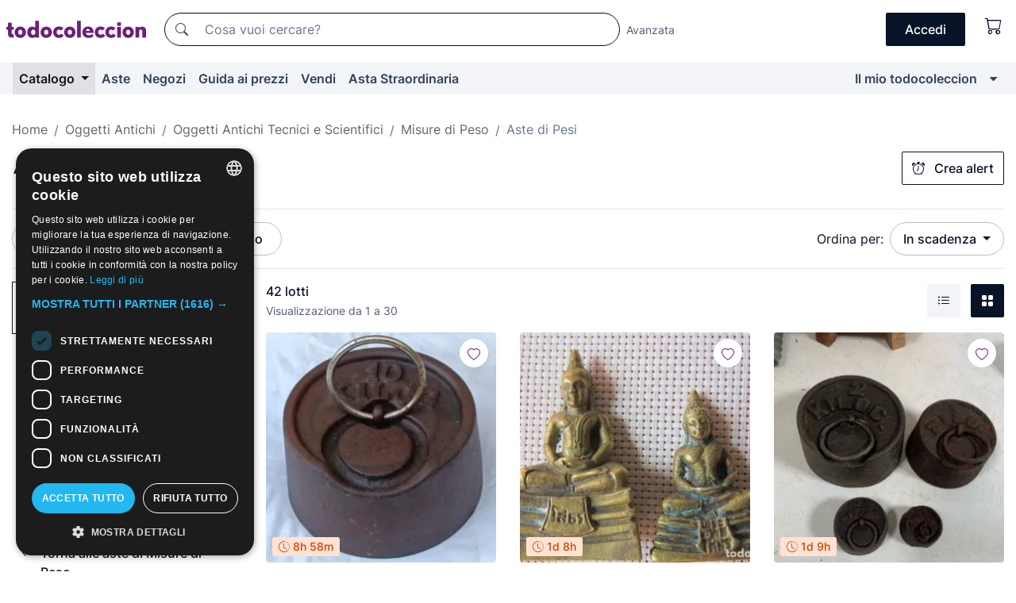

--- FILE ---
content_type: text/html;charset=UTF-8
request_url: https://it.todocoleccion.net/s/pesi-antichi/aste
body_size: 24749
content:

<!DOCTYPE html>
<html lang="it">
<head><script>(function(w,i,g){w[g]=w[g]||[];if(typeof w[g].push=='function')w[g].push(i)})
(window,'GTM-N5BMJZR','google_tags_first_party');</script><script>(function(w,d,s,l){w[l]=w[l]||[];(function(){w[l].push(arguments);})('set', 'developer_id.dYzg1YT', true);
		w[l].push({'gtm.start':new Date().getTime(),event:'gtm.js'});var f=d.getElementsByTagName(s)[0],
		j=d.createElement(s);j.async=true;j.src='/1x4n/';
		f.parentNode.insertBefore(j,f);
		})(window,document,'script','dataLayer');</script>
<script>
if (typeof MutationObserver === 'undefined') {
var scriptTag = document.createElement('script');
scriptTag.src = "/assets/javascripts/vendor/mutationobserver.min.js";
// document.head.appendChild(scriptTag);
document.getElementsByTagName('head')[0].appendChild(scriptTag);
}
</script>
<meta http-equiv="Content-Type" content="text/html; charset=utf-8" />
<meta http-equiv="X-UA-Compatible" content="IE=edge">
<meta name="viewport" content="width=device-width, initial-scale=1">
<link rel="dns-prefetch" href="//pictures2.todocoleccion.net" />
<link rel="preconnect" href="https://assets2.todocoleccion.online" />
<link rel="preconnect" href="https://cloud10.todocoleccion.online" />
<link rel="shortcut icon" href="https://assets2.todocoleccion.online/assets/images/favicons/favicon.ico" type="image/x-icon" />
<script>
var MANGOPAY_CLIENT_ID = "todocoleccion";
var MANGOPAY_ENVIRONMENT = "PRODUCTION";
</script>
<meta name="description" content="Aste online di Pesi antichi. Fai offerte online per migliaia di lotti unici di Pesi antichi e completa il tuo acquisto al miglior prezzo." />
<meta name="robots" content="index,follow" />
<meta name="apple-itunes-app" content="app-id=892347440">
<meta name="google-play-app" content="app-id=com.package.android">
<title>Aste di Pesi antichi | todocoleccion</title>
<link rel="stylesheet" type="text/css" href="https://assets2.todocoleccion.online/assets/stylesheets/font-inter.css?202601201044">
<link rel="stylesheet" type="text/css" href="https://assets2.todocoleccion.online/assets/stylesheets/tcbootstrap.css?202601201044" />
<link rel="stylesheet" type="text/css" href="https://assets2.todocoleccion.online/assets/stylesheets/application.css?202601201044" />
<link rel="stylesheet" type="text/css" href="https://assets2.todocoleccion.online/assets/stylesheets/zoconet-design-system.css?202601201044" />
<link rel="stylesheet" type="text/css" href="https://assets2.todocoleccion.online/assets/icons/font/bootstrap-icons.css?202601201044" />
<link rel="stylesheet" type="text/css" href="https://assets2.todocoleccion.online/assets/stylesheets/swiper.css?202601201044" />
<link rel="stylesheet" type="text/css" href="https://assets2.todocoleccion.online/assets/plugins/bootstrap-slider/bootstrap-slider.min.css?202601201044" />
<link rel="stylesheet" type="text/css" href="https://assets2.todocoleccion.online/assets/stylesheets/buscador.css?202601201044" />
<link rel="stylesheet" type="text/css" href="https://assets2.todocoleccion.online/assets/stylesheets/facetas.css?202601201044" />
<link rel="stylesheet" type="text/css" href="https://assets2.todocoleccion.online/assets/stylesheets/bootstrap-slider-custom.css?202601201044" />
<link rel="canonical" href="https://it.todocoleccion.net/s/pesi-antichi/aste" />
<link rel="alternate" hreflang="es" href="https://www.todocoleccion.net/s/ponderales-antiguos/subastas" />
<link rel="alternate" hreflang="en" href="https://en.todocoleccion.net/s/old-scale-weights/auctions" />
<link rel="alternate" hreflang="de" href="https://de.todocoleccion.net/s/antike-gewichtsstucke/auktionen" />
<link rel="alternate" hreflang="fr" href="https://fr.todocoleccion.net/s/poids-anciens/encheres" />
<link rel="alternate" hreflang="pt" href="https://pt.todocoleccion.net/s/peso-antigos/leiloes" />
<link rel="alternate" hreflang="it" href="https://it.todocoleccion.net/s/pesi-antichi/aste" />
<link rel="next" href="https://www.todocoleccion.net/s/pesi-antichi/aste?P=2" />
<script type="text/javascript" src="https://assets2.todocoleccion.online/assets/javascripts/vendor/modernizr.js?202601221257">
</script>
<script type="text/javascript" src="https://cdn.jsdelivr.net/npm/@mangopay/vault-sdk@1.2.1/dist/umd/client.min.js"></script>
<link rel="apple-touch-icon" href="https://assets2.todocoleccion.online/assets/images/apple_touch_icons/apple-touch-icon-iphone-60x60.png">
<link rel="apple-touch-icon" sizes="60x60" href="https://assets2.todocoleccion.online/assets/images/apple_touch_icons/apple-touch-icon-ipad-76x76.png">
<link rel="apple-touch-icon" sizes="114x114" href="https://assets2.todocoleccion.online/assets/images/apple_touch_icons/apple-touch-icon-iphone-retina-120x120.png">
<link rel="apple-touch-icon" sizes="144x144" href="https://assets2.todocoleccion.online/assets/images/apple_touch_icons/apple-touch-icon-ipad-retina-152x152.png">
<meta name="apple-itunes-app" content="app-id=892347440">
<script>
var ASSETS_HOST = "https://assets2.todocoleccion.online";
var FINGERPRINT_IMAGES ="202512231041";
var FINGERPRINT_CSS ="202601201044";
</script>
<script>
dataLayer = [];
// Configuración cookieScript: Nos aseguramos que, al arrancar, por defecto estén denegadas las cookies,
// porque se nos queja Google de que ejecutamos cosas de recoplilación de datos antes de que el usuario pueda aceptar o denegar las cookies.
dataLayer.push(
'consent',
'default',
{
'ad_personalization': 'denied',
'ad_storage': 'denied',
'ad_user_data': 'denied',
'analytics_storage': 'denied',
'wait_for_update': 500
}
);
dataLayer.push({"loggedIn":false});
dataLayer.push({"esMovil":false});
dataLayer.push({"content_type":"listado"});
</script>
<script>(function(w,d,s,l,i){w[l]=w[l]||[];w[l].push({'gtm.start':
new Date().getTime(),event:'gtm.js'});var f=d.getElementsByTagName(s)[0],
j=d.createElement(s),dl=l!='dataLayer'?'&l='+l:'';j.async=true;j.src=
'https://www.googletagmanager.com/gtm.js?id='+i+dl;f.parentNode.insertBefore(j,f);
})(window,document,'script','dataLayer','GTM-N5BMJZR');</script>
<meta name="google-translate-customization" content="666371e4fcbb35ea-7d61682752185561-g881534783573c20e-15" />
<!-- CBWIRE Styles -->
<style >[wire\:loading][wire\:loading], [wire\:loading\.delay][wire\:loading\.delay], [wire\:loading\.inline-block][wire\:loading\.inline-block], [wire\:loading\.inline][wire\:loading\.inline], [wire\:loading\.block][wire\:loading\.block], [wire\:loading\.flex][wire\:loading\.flex], [wire\:loading\.table][wire\:loading\.table], [wire\:loading\.grid][wire\:loading\.grid], [wire\:loading\.inline-flex][wire\:loading\.inline-flex] {display: none;}[wire\:loading\.delay\.none][wire\:loading\.delay\.none], [wire\:loading\.delay\.shortest][wire\:loading\.delay\.shortest], [wire\:loading\.delay\.shorter][wire\:loading\.delay\.shorter], [wire\:loading\.delay\.short][wire\:loading\.delay\.short], [wire\:loading\.delay\.default][wire\:loading\.delay\.default], [wire\:loading\.delay\.long][wire\:loading\.delay\.long], [wire\:loading\.delay\.longer][wire\:loading\.delay\.longer], [wire\:loading\.delay\.longest][wire\:loading\.delay\.longest] {display: none;}[wire\:offline][wire\:offline] {display: none;}[wire\:dirty]:not(textarea):not(input):not(select) {display: none;}:root {--livewire-progress-bar-color: #2299dd;}[x-cloak] {display: none !important;}</style>
</head>
<body class="at-desktop">
<div id="wrap" class="pagina">
<span id="inicio">
</span>
<div id="header" role="banner" class="hidden-print">
<div id="cabecera" role="banner" class="hidden-print">
<div id="cabecera-top-container">
<div id="cabecera-top">
<div class="container p-0 p-md-3">
<div class="d-flex justify-content-between align-items-center">
<div class="cabecera-col col-side-user-menu">
<button wire:snapshot="&#x7b;&quot;data&quot;&#x3a;&#x7b;&#x7d;,&quot;memo&quot;&#x3a;&#x7b;&quot;id&quot;&#x3a;&quot;64e70367cebf06675a762e565c126241&quot;,&quot;name&quot;&#x3a;&quot;cabecera&#x2f;SideUserMenuButton&quot;,&quot;path&quot;&#x3a;&quot;cabecera&#x2f;SideUserMenuButton&quot;,&quot;method&quot;&#x3a;&quot;GET&quot;,&quot;children&quot;&#x3a;&#x5b;&#x5d;,&quot;scripts&quot;&#x3a;&#x5b;&#x5d;,&quot;assets&quot;&#x3a;&#x5b;&#x5d;,&quot;isolate&quot;&#x3a;false,&quot;lazyLoaded&quot;&#x3a;false,&quot;lazyIsolated&quot;&#x3a;true,&quot;errors&quot;&#x3a;&#x5b;&#x5d;,&quot;locale&quot;&#x3a;&quot;en&quot;&#x7d;,&quot;checksum&quot;&#x3a;&quot;F3CD6BCEA0C485F27AFA8B985177E52DC115EEF881655BD39EF57559EE1C22C7&quot;&#x7d;" wire:effects="[]" wire:id="64e70367cebf06675a762e565c126241"
aria-controls="SideUserMenu"
aria-expanded="false"
data-toggle="modal"
data-target="#SideUserMenu"
title="Mostra/nascondi il menu utente"
type="button"
class="pl-5 btn-without-min-width btn btn-outline-primary"
style="border-width: 0px"
wire:click="$dispatch( 'update-side-user-menu-modal-body' )"
>
<span class="bi bi-list icon-header-menu fs-24"></span>
</button>
</div>
<div class="align-self-center d-none d-md-block logo-header">
<div id="cabecera-logo" class="mr-5 w-100">
<a
href="/"
title="todocoleccion - Acquisto, vendita e asta di oggetti d'antiquariato, arte e collezionismo"
class="d-inline-block py-3 d-flex align-items-center"
>
<span class="sprite1 sprite1-logotipo_tc"></span>
<span class="sr-only">todocoleccion: compravendita di oggetti d'antiquariato e da collezione</span>
</a>
</div>
</div>
<div class="align-self-center order-3 ml-auto">
<div class="opciones_cab">
<ul id="cabecera-menu" class="d-flex flex-nowrap align-items-center list-inline user-isnt-loggedin">
<li id="btn-login" class="cabecera-menu-userlink list-inline-item d-none d-md-block mr-6">
<a
href="/acceder/?cod=ent&amp;encoded_back_url=true&amp;back_url=%2Fbuscador%3FRw%3D2%26sec%3Dpesi%2Dantichi%26mostrarseo%3Daste"
id="cabecera-menu-login-link"
title="Accedi a Il mio todocoleccion"
class="btn btn-primary no-underline text-color menu-link d-inline-block act-as-link"
rel="nofollow"
>
<span>
Accedi
</span>
</a>
</li>
<li wire:snapshot="&#x7b;&quot;data&quot;&#x3a;&#x7b;&#x7d;,&quot;memo&quot;&#x3a;&#x7b;&quot;id&quot;&#x3a;&quot;709413f784bbd24588b591439fd094e7&quot;,&quot;name&quot;&#x3a;&quot;cabecera&#x2f;SideCartMenuButton&quot;,&quot;path&quot;&#x3a;&quot;cabecera&#x2f;SideCartMenuButton&quot;,&quot;method&quot;&#x3a;&quot;GET&quot;,&quot;children&quot;&#x3a;&#x7b;&quot;709413f784bbd24588b591439fd094e7-0&quot;&#x3a;&#x5b;&quot;span&quot;,&quot;a8c006d0fbb225287a82e834555a5cdd&quot;&#x5d;&#x7d;,&quot;scripts&quot;&#x3a;&#x5b;&#x5d;,&quot;assets&quot;&#x3a;&#x5b;&#x5d;,&quot;isolate&quot;&#x3a;false,&quot;lazyLoaded&quot;&#x3a;false,&quot;lazyIsolated&quot;&#x3a;true,&quot;errors&quot;&#x3a;&#x5b;&#x5d;,&quot;locale&quot;&#x3a;&quot;en&quot;&#x7d;,&quot;checksum&quot;&#x3a;&quot;6D10A7D03C7AF6A17BD1C5E554588E68204E13BA6E8A1EE27C28406997B31053&quot;&#x7d;" wire:effects="[]" wire:id="709413f784bbd24588b591439fd094e7" class="list-inline-item pl-4 pr-5 p-md-0 mr-md-3">
<button
title="Carrello"
type="button"
class="d-inline-block btn btn-ghost btn-outline-primary"
wire:click="$dispatch( 'update-side-cart-menu-modal-body' )"
>
<span wire:snapshot="&#x7b;&quot;data&quot;&#x3a;&#x7b;&quot;count&quot;&#x3a;0&#x7d;,&quot;memo&quot;&#x3a;&#x7b;&quot;id&quot;&#x3a;&quot;a8c006d0fbb225287a82e834555a5cdd&quot;,&quot;name&quot;&#x3a;&quot;shared&#x2f;BasketCount&quot;,&quot;path&quot;&#x3a;&quot;shared&#x2f;BasketCount&quot;,&quot;method&quot;&#x3a;&quot;GET&quot;,&quot;children&quot;&#x3a;&#x5b;&#x5d;,&quot;scripts&quot;&#x3a;&#x5b;&#x5d;,&quot;assets&quot;&#x3a;&#x5b;&#x5d;,&quot;isolate&quot;&#x3a;true,&quot;lazyLoaded&quot;&#x3a;false,&quot;lazyIsolated&quot;&#x3a;true,&quot;errors&quot;&#x3a;&#x5b;&#x5d;,&quot;locale&quot;&#x3a;&quot;en&quot;&#x7d;,&quot;checksum&quot;&#x3a;&quot;F2162C6064B63BB59EB606BEDEA5992F5C7F0216713DDB88A6CEDB2FEDAB70FE&quot;&#x7d;" wire:effects="&#x7b;&quot;listeners&quot;&#x3a;&#x5b;&quot;basket-count-updated&quot;&#x5d;&#x7d;" wire:id="a8c006d0fbb225287a82e834555a5cdd">
</span>
<i class="bi icon-cabecera-menu bi-cart"></i>
</button>
</li>
</ul>
</div>
</div>
<div id="buscador-header" class="flex-grow-1 order-sm-0 order-2 py-5 p-md-3">
<div class="w-100 buscador_cab" role="search">
<form action="/buscador" method="get" name="Buscador">
<input type="hidden" name="from" value="top">
<label for="buscador-general" class="sr-only">
Buscar:
</label>
<div class="input-group buscador-general input-group-search-primary d-flex flex-row justify-content-between align-items-start flex-nowrap w-100">
<div class="input-group-prepend">
<button
class="btn"
data-testid="search-button"
type="submit"
title="Motore di ricerca di todocoleccion"
>
<span class="bi bi-search"></span>
</button>
</div>
<input
type="search"
name="bu"
id="buscador-general"
value=""
class="form-control campo_buscar"
placeholder="Cosa vuoi cercare?"
title="Cosa vuoi cercare?"
/>
</div>
</form>
</div>
</div>
<div id="buscador-header-avanzado" class="flex-grow-1 d-none d-xl-block">
<a href="/buscador/turbo" id="buscador-avanzado-link" class="ml-0" rel="nofollow">
Avanzata
</a>
</div>
</div>
</div>
</div>
</div>
<div
id="cabecera-barra"
role="navigation"
class="navbar navbar-light navbar-expand bg-gray navbar-zoconet-main "
>
<div class="container">
<ul class="nav navbar-nav w-100 justify-content-between justify-content-md-start">
<li
class="active nav-item first-item dropdown"
>
<a wire:snapshot="&#x7b;&quot;data&quot;&#x3a;&#x7b;&quot;catalogo_path&quot;&#x3a;&quot;&#x2f;s&#x2f;catalogo&quot;&#x7d;,&quot;memo&quot;&#x3a;&#x7b;&quot;id&quot;&#x3a;&quot;09e6a303f739d142e32b488b67cf2abf&quot;,&quot;name&quot;&#x3a;&quot;shared.cabecera.MenuCatalogoButton&quot;,&quot;path&quot;&#x3a;&quot;shared.cabecera.MenuCatalogoButton&quot;,&quot;method&quot;&#x3a;&quot;GET&quot;,&quot;children&quot;&#x3a;&#x5b;&#x5d;,&quot;scripts&quot;&#x3a;&#x5b;&#x5d;,&quot;assets&quot;&#x3a;&#x5b;&#x5d;,&quot;isolate&quot;&#x3a;false,&quot;lazyLoaded&quot;&#x3a;false,&quot;lazyIsolated&quot;&#x3a;true,&quot;errors&quot;&#x3a;&#x5b;&#x5d;,&quot;locale&quot;&#x3a;&quot;en&quot;&#x7d;,&quot;checksum&quot;&#x3a;&quot;2E0188792FE3976BA4C3B2043FC32A2A9573246C3338BF1B56C209C8404AD346&quot;&#x7d;" wire:effects="[]" wire:id="09e6a303f739d142e32b488b67cf2abf"
href="/s/catalogo"
title="Catalogo"
class="link-to-catalogo dropdown-toggle pull-left nav-link"
data-toggle="dropdown"
role="button"
aria-haspopup="true"
aria-expanded="false"
wire:click="$dispatch( 'update-menu-catalogo-dropdown-menu' )"
>
Catalogo
</a>
<div class="dropdown-menu dropdown-menu-catalogo z-index-max pt-6 pb-4">
<div wire:snapshot="&#x7b;&quot;data&quot;&#x3a;&#x7b;&quot;yet_loaded&quot;&#x3a;false,&quot;secciones&quot;&#x3a;&#x5b;&#x5d;&#x7d;,&quot;memo&quot;&#x3a;&#x7b;&quot;id&quot;&#x3a;&quot;ddd6b3baa7c2c02aa50d97e14b677608&quot;,&quot;name&quot;&#x3a;&quot;shared.cabecera.MenuCatalogoDropdownMenu&quot;,&quot;path&quot;&#x3a;&quot;shared.cabecera.MenuCatalogoDropdownMenu&quot;,&quot;method&quot;&#x3a;&quot;GET&quot;,&quot;children&quot;&#x3a;&#x5b;&#x5d;,&quot;scripts&quot;&#x3a;&#x5b;&#x5d;,&quot;assets&quot;&#x3a;&#x5b;&#x5d;,&quot;isolate&quot;&#x3a;false,&quot;lazyLoaded&quot;&#x3a;false,&quot;lazyIsolated&quot;&#x3a;true,&quot;errors&quot;&#x3a;&#x5b;&#x5d;,&quot;locale&quot;&#x3a;&quot;en&quot;&#x7d;,&quot;checksum&quot;&#x3a;&quot;B5CE0774CBC1774F85E87E604FF10C5E147CD7551D11B0EA16EEFF03DB9B5747&quot;&#x7d;" wire:effects="&#x7b;&quot;listeners&quot;&#x3a;&#x5b;&quot;update-menu-catalogo-dropdown-menu&quot;&#x5d;&#x7d;" wire:id="ddd6b3baa7c2c02aa50d97e14b677608">
<div wire:loading>
<div class="p-4">
<i class="icon text-muted icon-spinner icon-spin"></i>
</div>
</div>
<div class="list-group">
<div class="grid-list-group-catalog">
</div>
<div>
<a
href="/s/catalogo"
class="btn btn-outline-primary btn-ghost font-weight-bold p-4"
title="Vedi tutte le sezioni"
>
Vedi tutte le sezioni
<i class="bi bi-arrow-right"></i>
</a>
</div>
</div>
</div>
</div>
</li>
<li
class="nav-item d-none d-md-block"
>
<a
href="/aste"
title="Aste online"
class="nav-link"
>
Aste
</a>
</li>
<li
class="nav-item d-none d-md-block"
>
<a
href="/tiendas"
title="Negozi"
class="nav-link"
>
Negozi
</a>
</li>
<li
class="nav-item d-none d-md-block"
>
<a
href="/guida-ai-prezzi"
title="Guida ai prezzi"
class="nav-link"
>
Guida ai prezzi
</a>
</li>
<li
class="nav-item second-item"
>
<a
href="/aiuto/vendere"
title="Vendi su todocoleccion"
class="nav-link"
>
Vendi
</a>
</li>
<li
class="nav-item d-none d-md-block"
>
<a
href="/s/catalogo?M=e&O=sp"
title="Asta Straordinaria"
class="nav-link"
>
Asta Straordinaria
</a>
</li>
<li
class="nav-item last-item ml-sm-auto"
>
<a
href="/mitc"
title="Il mio todocoleccion."
class="nav-link"
>
Il mio todocoleccion
</a>
</li>
<li class="nav-item visible-md visible-lg mitc_mostrar">
<a
href="/mitc?mostrarbmtc"
title="Mostra la barra Il mio todocoleccion."
class="nav-link"
>
<span class="hidden">
Mostra la barra Il mio todocoleccion
</span><i class="icon icon-caret-down"></i>
</a>
</li>
</ul>
</div>
</div>
</div>
</div>
<div id="page-content">
<div id="page-content-fullwidth">
</div>
<div class="container">
<div id="react-breadcrumbs">
<div
class=" mt-7"
style="height: 40px"
>
<div class="swiper">
<div class="swiper-container" data-initialSlide="4">
<ul
class="
breadcrumb
flex-nowrap
swiper-wrapper
m-0
"
>
<li
class="breadcrumb-item swiper-slide"
style="width: auto"
>
<a href="/" title="Pagina iniziale" class="breadcrumb-link">
<span>
Home
</span>
</a>
</li>
<li
class="breadcrumb-item swiper-slide"
style="width: auto"
>
<a href="/s/oggetti-antichi/aste" title=" Oggetti Antichi" class="breadcrumb-link">
<span> Oggetti Antichi</span>
</a>
</li>
<li
class="breadcrumb-item swiper-slide"
style="width: auto"
>
<a href="/s/oggetti-antichi-tecnici/aste" title="Oggetti Antichi Tecnici e Scientifici" class="breadcrumb-link">
<span>Oggetti Antichi Tecnici e Scientifici</span>
</a>
</li>
<li
class="breadcrumb-item swiper-slide"
style="width: auto"
>
<a href="/s/oggetti-antichi-misure-di-peso/aste" title="Misure di Peso" class="breadcrumb-link">
<span>Misure di Peso</span>
</a>
</li>
<li
class="active breadcrumb-item swiper-slide"
style="width: auto"
>
<span class="breadcrumb-nolink">Aste di Pesi</span>
</li>
</ul>
</div>
</div>
</div>
</div>
<script type="application/ld+json">
{"itemListElement":[{"item":{"@id":"/","name":"Home"},"position":1,"@type":"ListItem"},{"item":{"@id":"/s/oggetti-antichi/aste","name":" Oggetti Antichi"},"position":2,"@type":"ListItem"},{"item":{"@id":"/s/oggetti-antichi-tecnici/aste","name":"Oggetti Antichi Tecnici e Scientifici"},"position":3,"@type":"ListItem"},{"item":{"@id":"/s/oggetti-antichi-misure-di-peso/aste","name":"Misure di Peso"},"position":4,"@type":"ListItem"},{"item":{"@id":"","name":"Aste di Pesi"},"position":5,"@type":"ListItem"}],"@context":"https://schema.org","@type":"BreadcrumbList"}
</script>
<div id="layout-buscador-header" class="margin-bottom">
<div class="block-with-button-at-right mb-6">
<div>
<h1 class="h1_seccion buscador-empty_search">
<div class="buscador-_h1_seccion fs-20 font-weight-bold text-gray-900 fs-lg-24">
Aste di
Pesi antichi
</div>
</h1>
</div>
<div class="hidden-xs hidden-sm button-container">
<div wire:snapshot="&#x7b;&quot;data&quot;&#x3a;&#x7b;&quot;seccion_id&quot;&#x3a;2779,&quot;alert_has_been_created&quot;&#x3a;false,&quot;catalog_alert_id&quot;&#x3a;0&#x7d;,&quot;memo&quot;&#x3a;&#x7b;&quot;id&quot;&#x3a;&quot;63a7dea338798df2bf8b1faf55fe03f1&quot;,&quot;name&quot;&#x3a;&quot;buscador&#x2f;default&#x2f;AlertButtonCatalog&quot;,&quot;path&quot;&#x3a;&quot;buscador&#x2f;default&#x2f;AlertButtonCatalog&quot;,&quot;method&quot;&#x3a;&quot;GET&quot;,&quot;children&quot;&#x3a;&#x5b;&#x5d;,&quot;scripts&quot;&#x3a;&#x5b;&#x5d;,&quot;assets&quot;&#x3a;&#x5b;&#x5d;,&quot;isolate&quot;&#x3a;false,&quot;lazyLoaded&quot;&#x3a;false,&quot;lazyIsolated&quot;&#x3a;true,&quot;errors&quot;&#x3a;&#x5b;&#x5d;,&quot;locale&quot;&#x3a;&quot;en&quot;&#x7d;,&quot;checksum&quot;&#x3a;&quot;AA44AAECB6CBECA1E5D87913FA512FCF7579B492ABFFDBD6DAB3347FC7AE4D98&quot;&#x7d;" wire:effects="&#x7b;&quot;listeners&quot;&#x3a;&#x5b;&quot;catalog-alert-was-deleted&quot;,&quot;catalog-alert-was-created&quot;&#x5d;&#x7d;" wire:id="63a7dea338798df2bf8b1faf55fe03f1">
<button
class="btn btn-outline-primary js-crear-alerta-catalogo btn-block-only-xs"
data-nuevo-usuario-accion-tipo="1"
data-nuevo-usuario-accion-valor="2779"
data-seccion="2779"
wire:click="createCatalogAlert()"
wire:requirelogin
>
<i class="bi btn-icon-left bi-alarm"></i>
Crea alert
</button>
</div>
</div>
</div>
</div>
<nav class="d-sm-flex justify-content-between d-block sticky-top bg-white border-top border-bottom mb-5" id="menu-listado">
<div data-testid="buscador-default-fast_filters" class="d-sm-flex py-4 py-sm-5">
<div class="btn-group d-block d-sm-inline mr-2" role="group">
<div
id="react-BuscadorFilters"
class="button-container"
data-props="&#x7b;&quot;favourite_sellers&quot;&#x3a;&#x5b;&#x5d;,&quot;search_bean&quot;&#x3a;&#x7b;&quot;provincia&quot;&#x3a;&quot;0&quot;,&quot;seccion_subdominio&quot;&#x3a;&quot;pesi-antichi&quot;,&quot;seccion_id&quot;&#x3a;2779,&quot;full_name&quot;&#x3a;null,&quot;facets_selected&quot;&#x3a;&#x5b;&#x5d;,&quot;pago_tc&quot;&#x3a;false,&quot;is_extra_auction_available&quot;&#x3a;true,&quot;horas&quot;&#x3a;&quot;0&quot;,&quot;estado&quot;&#x3a;false,&quot;catalog_path&quot;&#x3a;&quot;&#x2f;s&#x2f;catalogo&quot;,&quot;pais&quot;&#x3a;&quot;&quot;,&quot;from&quot;&#x3a;&quot;&quot;,&quot;navegacion&quot;&#x3a;&quot;g&quot;,&quot;mostrar&quot;&#x3a;&quot;s&quot;,&quot;identificador&quot;&#x3a;null,&quot;condicion&quot;&#x3a;&quot;&quot;,&quot;facets&quot;&#x3a;&#x5b;&#x5d;,&quot;tiendas&quot;&#x3a;null,&quot;is_extra_auction_tematic&quot;&#x3a;false,&quot;soloconenviogratis&quot;&#x3a;null,&quot;preciodesde&quot;&#x3a;null,&quot;orden&quot;&#x3a;&quot;sf&quot;,&quot;seccion_titulo&quot;&#x3a;&quot;Pesi&quot;,&quot;preciohasta&quot;&#x3a;null,&quot;tienda&quot;&#x3a;null,&quot;filtrar_por_vendedor_favorito&quot;&#x3a;false,&quot;id_pais&quot;&#x3a;0,&quot;is_seller_or_shop_catalog&quot;&#x3a;false&#x7d;,&quot;filters_applied_count&quot;&#x3a;2,&quot;total_lots_found&quot;&#x3a;42&#x7d;"
>
</div>
</div>
<div class="d-none d-lg-inline">
<div class="btn-group">
<div class="dropdown">
<div class="btn-embedding">
<button
aria-expanded="false"
class="btn btn-filter dropdown-toggle active"
data-toggle="dropdown"
data-target="dropdown-menu-sales-modality"
id="dropdown-menu-button-sales-modality"
type="button"
>
Asta
</button>
<div
aria-labelledby="dropdown-menu-button-sales-modality"
class="dropdown-menu"
id="dropdown-menu-sales-modality"
>
<button
class="dropdown-item"
data-obfuscated-link
data-href="/s/pesi-antichi/vendita-diretta"
title="Lotti in vendita diretta"
type="button"
>
Vendita diretta
</button>
<span
class="dropdown-item active"
title="Lotti all'asta"
>
Asta
</span>
<button
class="dropdown-item"
data-obfuscated-link
data-href="/s/pesi-antichi/in-primo-piano"
title="Lotti in primo piano"
type="button"
>
In primo piano
</button>
<button
class="dropdown-item"
data-obfuscated-link
data-href="/s/pesi-antichi/sconti"
title="Lotti scontati"
type="button"
>
Scontati
</button>
<a
class="dropdown-item"
href="/s/pesi-antichi?M=e"
title="Lotti in Asta Straordinaria"
type="button"
>
Asta Straordinaria
</a>
</div>
<a
type="button"
class="btn btn-embedded"
href="/s/pesi-antichi"
title="Rimuovi il filtro della modalità di vendita"
>
<i class="bi bi-x-circle-fill"></i>
</a>
</div>
</div>
</div>
<div class="btn-group">
<div class="dropdown" id="modal-range-price">
<div class="any">
<button
aria-expanded="false"
class="btn btn-filter "
id="dropdown-menu-button-range-price"
type="button"
>
Prezzo
</button>
</div>
<div
aria-labelledby="dropdown-menu-button-range-price"
class="dropdown-menu px-3"
id="buscador-default-fast_filters-modal_range_price"
data-testid="buscador-price-modal"
style="width: 380px"
>
<div class="modal-body">
<div class="mb-6">
<input
id="ex2"
type="text"
value=""
data-slider-min="0"
data-slider-max="4000"
data-slider-step="1"
data-slider-value="[0,4000]"
data-slider-tooltip="hide"
/>
</div>
<form
action="/s/pesi-antichi/aste"
id="modal-range-price-form"
method="get"
name="RangePriceForm"
>
<input type="hidden" name="mostrar" value="s">
<div class="form-row">
<div class="form-group col-md-6">
<label for="modal-range-pricedesde">Da</label>
<div class="input-group-with-icons right-icon input-group">
<input
autocomplete="off"
class="form-control"
id="modal-range-pricedesde"
inputmode="numeric"
min="0"
name="preciodesde"
placeholder="0"
step="1"
type="number"
value=""
>
<div class="input-group-append">
<span class="input-group-text"><span class="bi bi-currency-euro"></span></span>
</div>
</div>
</div>
<div class="form-group col-md-6">
<label for="modal-range-pricehasta">A</label>
<div class="input-group-with-icons right-icon input-group">
<input
autocomplete="off"
class="form-control"
id="modal-range-pricehasta"
inputmode="numeric"
min="0"
name="preciohasta"
placeholder="Nessun limite"
step="1"
type="number"
value=""
>
<div class="input-group-append">
<span class="input-group-text"><span class="bi bi-currency-euro"></span></span>
</div>
</div>
</div>
</div>
<div id="error-precio" class="invalid-feedback">
</div>
</form>
</div>
<div class="modal-footer">
<button type="button" class="btn btn-secondary" id="dropdown-close-menu-button-range-price">
Annulla
</button>
<button type="submit" class="btn btn-primary" id="dropdown-submit-menu-button-range-price" form="modal-range-price-form">
Applicare
</button>
</div>
</div>
</div>
</div>
</div>
</div>
<div class="d-none d-sm-inline py-4 py-sm-5">
<div class="d-flex align-items-center">
<label class="mr-3 my-0" id="sort-by--" for="dropdown-menu-button-sort-by--">
Ordina per:
</label>
<div class="dropdown" aria-labelled-by="sort-by--">
<button
aria-expanded="false"
class="btn btn-filter dropdown-toggle"
data-testid="dropdown-menu-button-sort-by"
data-toggle="dropdown"
id="dropdown-menu-button-sort-by--"
type="button"
>
In scadenza
</button>
<div
aria-labelledby="dropdown-menu-button-sort-by--"
class="z-index-1020 dropdown-menu dropdown-menu-right"
data-testid="dropdown-menu-select-order-by"
>
<button class="dropdown-item active" data-href="/s/pesi-antichi/aste" onclick="location = this.dataset.href" type="button"
>
In scadenza
</button>
<button class="dropdown-item" data-href="/s/pesi-antichi/aste?O=sr" onclick="location = this.dataset.href" type="button"
>
Più recenti
</button>
<button class="dropdown-item" data-href="/s/pesi-antichi/aste?O=sp" onclick="location = this.dataset.href" type="button"
>
Più offerte
</button>
<button class="dropdown-item" data-href="/s/pesi-antichi/aste?O=smenos" onclick="location = this.dataset.href" type="button"
>
Prezzo più basso
</button>
<button class="dropdown-item" data-href="/s/pesi-antichi/aste?O=smas" onclick="location = this.dataset.href" type="button"
>
Prezzo più alto
</button>
<button class="dropdown-item" data-href="/s/pesi-antichi/aste?O=smasc" onclick="location = this.dataset.href" type="button"
>
Prezzo più alto con offerte
</button>
<button class="dropdown-item" data-href="/s/pesi-antichi/aste?O=seg" onclick="location = this.dataset.href" type="button"
>
Lotti più seguiti
</button>
</div>
</div>
</div>
</div>
</nav>
<div class="row">
<div class="col-lg-9 order-lg-2" role="main">
<div class="row mb-3 mb-md-5">
<div class="col align-self-center">
<div
class="font-weight-bold fs-16 text-gray-900"
data-testid="lotesencontrados"
>
42 lotti
</div>
<span class="fs-14 text-gray-600">
Visualizzazione da
1
a
30
</span>
</div>
<div class="col text-right align-self-center">
<span class="mr-3">
<button
class="btn btn btn-without-min-width btn-secondary"
data-href="/s/pesi-antichi/aste?N=i"
data-obfuscated-link
title="Vedi i lotti come un elenco"
type="button"
>
<span class="bi bi-list-ul"></span>
<span class="sr-only">
Elenco
</span>
</button>
</span>
<a
class="btn btn-primary btn btn-without-min-width btn-primary"
href="/s/pesi-antichi/aste"
title="Vedi lotti in galleria"
>
<span class="bi bi-grid-fill"></span>
<span class="sr-only">
Galleria di foto
</span>
</a>
</div>
</div>
<div id="buscador-lote-items-container" class="ga-track-catn1">
<div class="card-lotes-in-gallery">
<div class="card-lote card-lote-as-gallery" data-testid="539814992">
<div class="position-relative">
<div class="mb-3 mb-sm-4 position-relative">
<div class="at-corner-top-right over-stretched-link">
<div class="follow-lote-button lotes-enlaces-rapidos mr-0 mr-md-1">
<button
class="d-flex justify-content-center align-items-center text-brand bg-white border-0 rounded-circle lotes_enlaces_rapidos-button btn-circle clickeable isnt-active js-followup ga-track-click-in-poner-en-seguimiento"
id="corazon-539814992"
onClick=""
data-ajax="/api/seguimientos/create?id=539814992"
data-require-login="true"
data-id_lote="539814992" data-nuevo-usuario-accion-tipo="0"
data-nuevo-usuario-accion-valor="539814992" rel="nofollow" title="Segui"
type="button"
>
<i class="bi lotes_enlaces_rapidos-icon js-icon-seguimiento inline-block bi-heart"></i>
</button>
</div>
</div>
<picture>
<source media="(max-width: 375px)" srcset="https://cloud10.todocoleccion.online/antiguedades-tecnicas/tc/2025/03/10/13/539814992_tcimg_A752FB32.webp?r=3&size=165x165&crop=true" type="image/webp">
<source media="(max-width: 375px)" srcset="https://cloud10.todocoleccion.online/antiguedades-tecnicas/tc/2025/03/10/13/539814992_tcimg_A752FB32.jpg?r=3&size=165x165&crop=true">
<source media="(min-width: 376px)" srcset="https://cloud10.todocoleccion.online/antiguedades-tecnicas/tc/2025/03/10/13/539814992_tcimg_A752FB32.webp?r=3&size=292x292&crop=true" type="image/webp">
<source media="(min-width: 376px)" srcset="https://cloud10.todocoleccion.online/antiguedades-tecnicas/tc/2025/03/10/13/539814992_tcimg_A752FB32.jpg?r=3&size=292x292&crop=true">
<img src="https://cloud10.todocoleccion.online/antiguedades-tecnicas/tc/2025/03/10/13/539814992_tcimg_A752FB32.jpg?r=3&size=292x292&crop=true" title="PESA&#x20;METALICA&#x20;PARA&#x20;BASCULA&#x20;DE&#x20;10&#x20;KGS." alt="Oggetti&#x20;Antichi&#x3a;&#x20;PESA&#x20;METALICA&#x20;PARA&#x20;BASCULA&#x20;DE&#x20;10&#x20;KGS." width="292" height="292" class="img-fluid card-lote-main-image rounded-sm" />
</picture>
<span class="badge card-badge-lote badge-sell"><i class="bi bi-clock-history"></i> <span wire:snapshot="&#x7b;&quot;data&quot;&#x3a;&#x7b;&quot;auction_datetime_end&quot;&#x3a;&quot;January,&#x20;23&#x20;2026&#x20;19&#x3a;22&#x3a;00&#x20;&#x2b;0100&quot;&#x7d;,&quot;memo&quot;&#x3a;&#x7b;&quot;id&quot;&#x3a;&quot;e155593a21868b68e6915d65e8ec4b42&quot;,&quot;name&quot;&#x3a;&quot;shared&#x2f;AuctionTimeRemaining&quot;,&quot;path&quot;&#x3a;&quot;shared&#x2f;AuctionTimeRemaining&quot;,&quot;method&quot;&#x3a;&quot;GET&quot;,&quot;children&quot;&#x3a;&#x5b;&#x5d;,&quot;scripts&quot;&#x3a;&#x5b;&#x5d;,&quot;assets&quot;&#x3a;&#x5b;&#x5d;,&quot;isolate&quot;&#x3a;false,&quot;lazyLoaded&quot;&#x3a;false,&quot;lazyIsolated&quot;&#x3a;true,&quot;errors&quot;&#x3a;&#x5b;&#x5d;,&quot;locale&quot;&#x3a;&quot;en&quot;&#x7d;,&quot;checksum&quot;&#x3a;&quot;BC22E40988966ED5FF64182113F4375E45FEE6D978198C2C3506B91428D78BB9&quot;&#x7d;" wire:effects="[]" wire:id="e155593a21868b68e6915d65e8ec4b42" wire:poll.60s.visible>
8h&nbsp;58m
</span></span>
</div>
<div>
<h2 class="mb-2">
<a
id="translated-lot-title-539814992"
href="/oggetti-antichi-tecnici/pesa-metalica-para-bascula-10-kgs~x539814992"
class="line-clamp fs-16 no-underline text-gray-800 font-weight-normal stretched-link ga-track-click-catn1 js-over_image js-translated-lot-titles hidden"
title="titolo tradotto"
data-id-lote="539814992" data-image-url="https://cloud10.todocoleccion.online/antiguedades-tecnicas/tc/2025/03/10/13/539814992_tcimg_A752FB32.webp?r=3"
>
titolo tradotto
</a>
<a
id="lot-title-539814992"
href="/oggetti-antichi-tecnici/pesa-metalica-para-bascula-10-kgs~x539814992"
class="line-clamp fs-16 no-underline text-gray-800 font-weight-normal stretched-link ga-track-click-catn1 js-over_image js-lot-titles"
title="PESA&#x20;METALICA&#x20;PARA&#x20;BASCULA&#x20;DE&#x20;10&#x20;KGS."
data-id-lote="539814992" data-image-url="https://cloud10.todocoleccion.online/antiguedades-tecnicas/tc/2025/03/10/13/539814992_tcimg_A752FB32.webp?r=3"
>
PESA METALICA PARA BASCULA DE 10 KGS.
</a>
</h2>
</div>
<div id="foto539814992" class="full-size d-none d-lg-block d-xl-block"></div>
</div>
<div>
<div class="mb-3">
<span class="fs-14 text-gray-500 line-clamp-1">Pesi antichi</span>
</div>
<div class="d-flex align-items-center flex-wrap">
<span class="card-price fs-18 fs-lg-20 font-weight-bold text-gray-900 mr-2">
24,75 €
</span>
</div>
<div class="text-gray-600 fs-14 font-weight-normal">
0 offerte
</div>
</div>
</div><div class="card-lote card-lote-as-gallery" data-testid="155488682">
<div class="position-relative">
<div class="mb-3 mb-sm-4 position-relative">
<div class="at-corner-top-right over-stretched-link">
<div class="follow-lote-button lotes-enlaces-rapidos mr-0 mr-md-1">
<button
class="d-flex justify-content-center align-items-center text-brand bg-white border-0 rounded-circle lotes_enlaces_rapidos-button btn-circle clickeable isnt-active js-followup ga-track-click-in-poner-en-seguimiento"
id="corazon-155488682"
onClick=""
data-ajax="/api/seguimientos/create?id=155488682"
data-require-login="true"
data-id_lote="155488682" data-nuevo-usuario-accion-tipo="0"
data-nuevo-usuario-accion-valor="155488682" rel="nofollow" title="Segui"
type="button"
>
<i class="bi lotes_enlaces_rapidos-icon js-icon-seguimiento inline-block bi-heart"></i>
</button>
</div>
</div>
<picture>
<source media="(max-width: 375px)" srcset="https://cloud10.todocoleccion.online/antiguedades-tecnicas/tc/2019/03/17/17/155488682.webp?size=165x165&crop=true" type="image/webp">
<source media="(max-width: 375px)" srcset="https://cloud10.todocoleccion.online/antiguedades-tecnicas/tc/2019/03/17/17/155488682.jpg?size=165x165&crop=true">
<source media="(min-width: 376px)" srcset="https://cloud10.todocoleccion.online/antiguedades-tecnicas/tc/2019/03/17/17/155488682.webp?size=292x292&crop=true" type="image/webp">
<source media="(min-width: 376px)" srcset="https://cloud10.todocoleccion.online/antiguedades-tecnicas/tc/2019/03/17/17/155488682.jpg?size=292x292&crop=true">
<img src="https://cloud10.todocoleccion.online/antiguedades-tecnicas/tc/2019/03/17/17/155488682.jpg?size=292x292&crop=true" title="PONDERALES&#x20;OPIO&#x20;INDONESIA&#x20;SIGLO&#x20;XIX" alt="Oggetti&#x20;Antichi&#x3a;&#x20;PONDERALES&#x20;OPIO&#x20;INDONESIA&#x20;SIGLO&#x20;XIX" width="292" height="292" class="img-fluid card-lote-main-image rounded-sm" />
</picture>
<span class="badge card-badge-lote badge-sell"><i class="bi bi-clock-history"></i> <span wire:snapshot="&#x7b;&quot;data&quot;&#x3a;&#x7b;&quot;auction_datetime_end&quot;&#x3a;&quot;January,&#x20;24&#x20;2026&#x20;19&#x3a;08&#x3a;00&#x20;&#x2b;0100&quot;&#x7d;,&quot;memo&quot;&#x3a;&#x7b;&quot;id&quot;&#x3a;&quot;078b6617c886128a4622655ed47648b0&quot;,&quot;name&quot;&#x3a;&quot;shared&#x2f;AuctionTimeRemaining&quot;,&quot;path&quot;&#x3a;&quot;shared&#x2f;AuctionTimeRemaining&quot;,&quot;method&quot;&#x3a;&quot;GET&quot;,&quot;children&quot;&#x3a;&#x5b;&#x5d;,&quot;scripts&quot;&#x3a;&#x5b;&#x5d;,&quot;assets&quot;&#x3a;&#x5b;&#x5d;,&quot;isolate&quot;&#x3a;false,&quot;lazyLoaded&quot;&#x3a;false,&quot;lazyIsolated&quot;&#x3a;true,&quot;errors&quot;&#x3a;&#x5b;&#x5d;,&quot;locale&quot;&#x3a;&quot;en&quot;&#x7d;,&quot;checksum&quot;&#x3a;&quot;06816264B2CACCE62F945F2459ED5D58E3DA421DAAEEA1FE69C754EDDE5B6C12&quot;&#x7d;" wire:effects="[]" wire:id="078b6617c886128a4622655ed47648b0" wire:poll.3600s.visible>
1d&nbsp;8h
</span></span>
</div>
<div>
<h2 class="mb-2">
<a
id="translated-lot-title-155488682"
href="/oggetti-antichi-tecnici/ponderales-opio-indonesia-siglo-xix~x155488682"
class="line-clamp fs-16 no-underline text-gray-800 font-weight-normal stretched-link ga-track-click-catn1 js-over_image js-translated-lot-titles hidden"
title="titolo tradotto"
data-id-lote="155488682" data-image-url="https://cloud10.todocoleccion.online/antiguedades-tecnicas/tc/2019/03/17/17/155488682.webp"
>
titolo tradotto
</a>
<a
id="lot-title-155488682"
href="/oggetti-antichi-tecnici/ponderales-opio-indonesia-siglo-xix~x155488682"
class="line-clamp fs-16 no-underline text-gray-800 font-weight-normal stretched-link ga-track-click-catn1 js-over_image js-lot-titles"
title="PONDERALES&#x20;OPIO&#x20;INDONESIA&#x20;SIGLO&#x20;XIX"
data-id-lote="155488682" data-image-url="https://cloud10.todocoleccion.online/antiguedades-tecnicas/tc/2019/03/17/17/155488682.webp"
>
PONDERALES OPIO INDONESIA SIGLO XIX
</a>
</h2>
</div>
<div id="foto155488682" class="full-size d-none d-lg-block d-xl-block"></div>
</div>
<div>
<div class="mb-3">
<span class="fs-14 text-gray-500 line-clamp-1">Pesi antichi</span>
</div>
<div class="d-flex align-items-center flex-wrap">
<span class="card-price fs-18 fs-lg-20 font-weight-bold text-gray-900 mr-2">
97,50 €
</span>
</div>
<div class="text-gray-600 fs-14 font-weight-normal">
0 offerte
</div>
</div>
</div><div class="card-lote card-lote-as-gallery" data-testid="480515817">
<div class="position-relative">
<div class="mb-3 mb-sm-4 position-relative">
<div class="at-corner-top-right over-stretched-link">
<div class="follow-lote-button lotes-enlaces-rapidos mr-0 mr-md-1">
<button
class="d-flex justify-content-center align-items-center text-brand bg-white border-0 rounded-circle lotes_enlaces_rapidos-button btn-circle clickeable isnt-active js-followup ga-track-click-in-poner-en-seguimiento"
id="corazon-480515817"
onClick=""
data-ajax="/api/seguimientos/create?id=480515817"
data-require-login="true"
data-id_lote="480515817" data-nuevo-usuario-accion-tipo="0"
data-nuevo-usuario-accion-valor="480515817" rel="nofollow" title="Segui"
type="button"
>
<i class="bi lotes_enlaces_rapidos-icon js-icon-seguimiento inline-block bi-heart"></i>
</button>
</div>
</div>
<picture>
<source media="(max-width: 375px)" srcset="https://cloud10.todocoleccion.online/antiguedades-tecnicas/tc/2024/05/18/11/480515817_tcimg_242024EF.webp?size=165x165&crop=true" type="image/webp">
<source media="(max-width: 375px)" srcset="https://cloud10.todocoleccion.online/antiguedades-tecnicas/tc/2024/05/18/11/480515817_tcimg_242024EF.jpg?size=165x165&crop=true">
<source media="(min-width: 376px)" srcset="https://cloud10.todocoleccion.online/antiguedades-tecnicas/tc/2024/05/18/11/480515817_tcimg_242024EF.webp?size=292x292&crop=true" type="image/webp">
<source media="(min-width: 376px)" srcset="https://cloud10.todocoleccion.online/antiguedades-tecnicas/tc/2024/05/18/11/480515817_tcimg_242024EF.jpg?size=292x292&crop=true">
<img src="https://cloud10.todocoleccion.online/antiguedades-tecnicas/tc/2024/05/18/11/480515817_tcimg_242024EF.jpg?size=292x292&crop=true" title="01_&#x20;lote&#x20;ponderales&#x20;pesas&#x20;para&#x20;b&aacute;scula" alt="Oggetti&#x20;Antichi&#x3a;&#x20;01_&#x20;lote&#x20;ponderales&#x20;pesas&#x20;para&#x20;b&aacute;scula" width="292" height="292" class="img-fluid card-lote-main-image rounded-sm" />
</picture>
<span class="badge card-badge-lote badge-sell"><i class="bi bi-clock-history"></i> <span wire:snapshot="&#x7b;&quot;data&quot;&#x3a;&#x7b;&quot;auction_datetime_end&quot;&#x3a;&quot;January,&#x20;24&#x20;2026&#x20;19&#x3a;28&#x3a;00&#x20;&#x2b;0100&quot;&#x7d;,&quot;memo&quot;&#x3a;&#x7b;&quot;id&quot;&#x3a;&quot;484d98c2c2964a79a4cf5108819d6d8f&quot;,&quot;name&quot;&#x3a;&quot;shared&#x2f;AuctionTimeRemaining&quot;,&quot;path&quot;&#x3a;&quot;shared&#x2f;AuctionTimeRemaining&quot;,&quot;method&quot;&#x3a;&quot;GET&quot;,&quot;children&quot;&#x3a;&#x5b;&#x5d;,&quot;scripts&quot;&#x3a;&#x5b;&#x5d;,&quot;assets&quot;&#x3a;&#x5b;&#x5d;,&quot;isolate&quot;&#x3a;false,&quot;lazyLoaded&quot;&#x3a;false,&quot;lazyIsolated&quot;&#x3a;true,&quot;errors&quot;&#x3a;&#x5b;&#x5d;,&quot;locale&quot;&#x3a;&quot;en&quot;&#x7d;,&quot;checksum&quot;&#x3a;&quot;7286C83AC7C1BA289548FB272F6BA489AFD2C037E6FF66DD2C1869D8DBBA99F2&quot;&#x7d;" wire:effects="[]" wire:id="484d98c2c2964a79a4cf5108819d6d8f" wire:poll.3600s.visible>
1d&nbsp;9h
</span></span>
</div>
<div>
<h2 class="mb-2">
<a
id="translated-lot-title-480515817"
href="/oggetti-antichi-tecnici/01_-lote-ponderales-pesas-para-bascula~x480515817"
class="line-clamp fs-16 no-underline text-gray-800 font-weight-normal stretched-link ga-track-click-catn1 js-over_image js-translated-lot-titles hidden"
title="titolo tradotto"
data-id-lote="480515817" data-image-url="https://cloud10.todocoleccion.online/antiguedades-tecnicas/tc/2024/05/18/11/480515817_tcimg_242024EF.webp"
>
titolo tradotto
</a>
<a
id="lot-title-480515817"
href="/oggetti-antichi-tecnici/01_-lote-ponderales-pesas-para-bascula~x480515817"
class="line-clamp fs-16 no-underline text-gray-800 font-weight-normal stretched-link ga-track-click-catn1 js-over_image js-lot-titles"
title="01_&#x20;lote&#x20;ponderales&#x20;pesas&#x20;para&#x20;b&aacute;scula"
data-id-lote="480515817" data-image-url="https://cloud10.todocoleccion.online/antiguedades-tecnicas/tc/2024/05/18/11/480515817_tcimg_242024EF.webp"
>
01_ lote ponderales pesas para b&aacute;scula
</a>
</h2>
</div>
<div id="foto480515817" class="full-size d-none d-lg-block d-xl-block"></div>
</div>
<div>
<div class="mb-3">
<span class="fs-14 text-gray-500 line-clamp-1">Pesi antichi</span>
</div>
<div class="d-flex align-items-center flex-wrap">
<span class="card-price fs-18 fs-lg-20 font-weight-bold text-gray-900 mr-2">
26,25 €
</span>
</div>
<div class="text-gray-600 fs-14 font-weight-normal">
0 offerte
</div>
</div>
</div><div class="card-lote card-lote-as-gallery" data-testid="480513247">
<div class="position-relative">
<div class="mb-3 mb-sm-4 position-relative">
<div class="at-corner-top-right over-stretched-link">
<div class="follow-lote-button lotes-enlaces-rapidos mr-0 mr-md-1">
<button
class="d-flex justify-content-center align-items-center text-brand bg-white border-0 rounded-circle lotes_enlaces_rapidos-button btn-circle clickeable isnt-active js-followup ga-track-click-in-poner-en-seguimiento"
id="corazon-480513247"
onClick=""
data-ajax="/api/seguimientos/create?id=480513247"
data-require-login="true"
data-id_lote="480513247" data-nuevo-usuario-accion-tipo="0"
data-nuevo-usuario-accion-valor="480513247" rel="nofollow" title="Segui"
type="button"
>
<i class="bi lotes_enlaces_rapidos-icon js-icon-seguimiento inline-block bi-heart"></i>
</button>
</div>
</div>
<picture>
<source media="(max-width: 375px)" srcset="https://cloud10.todocoleccion.online/antiguedades-tecnicas/tc/2024/05/18/11/480513247_tcimg_B117FA9D.webp?size=165x165&crop=true" type="image/webp">
<source media="(max-width: 375px)" srcset="https://cloud10.todocoleccion.online/antiguedades-tecnicas/tc/2024/05/18/11/480513247_tcimg_B117FA9D.jpg?size=165x165&crop=true">
<source media="(min-width: 376px)" srcset="https://cloud10.todocoleccion.online/antiguedades-tecnicas/tc/2024/05/18/11/480513247_tcimg_B117FA9D.webp?size=292x292&crop=true" type="image/webp">
<source media="(min-width: 376px)" srcset="https://cloud10.todocoleccion.online/antiguedades-tecnicas/tc/2024/05/18/11/480513247_tcimg_B117FA9D.jpg?size=292x292&crop=true">
<img src="https://cloud10.todocoleccion.online/antiguedades-tecnicas/tc/2024/05/18/11/480513247_tcimg_B117FA9D.jpg?size=292x292&crop=true" title="01_&#x20;lote&#x20;pesas&#x20;ponderales&#x20;para&#x20;b&aacute;scula" alt="Oggetti&#x20;Antichi&#x3a;&#x20;01_&#x20;lote&#x20;pesas&#x20;ponderales&#x20;para&#x20;b&aacute;scula" width="292" height="292" loading="lazy" class="img-fluid card-lote-main-image rounded-sm" />
</picture>
<span class="badge card-badge-lote badge-sell"><i class="bi bi-clock-history"></i> <span wire:snapshot="&#x7b;&quot;data&quot;&#x3a;&#x7b;&quot;auction_datetime_end&quot;&#x3a;&quot;January,&#x20;24&#x20;2026&#x20;19&#x3a;28&#x3a;00&#x20;&#x2b;0100&quot;&#x7d;,&quot;memo&quot;&#x3a;&#x7b;&quot;id&quot;&#x3a;&quot;b3759a0eb4ff8d81dc3132e21583946d&quot;,&quot;name&quot;&#x3a;&quot;shared&#x2f;AuctionTimeRemaining&quot;,&quot;path&quot;&#x3a;&quot;shared&#x2f;AuctionTimeRemaining&quot;,&quot;method&quot;&#x3a;&quot;GET&quot;,&quot;children&quot;&#x3a;&#x5b;&#x5d;,&quot;scripts&quot;&#x3a;&#x5b;&#x5d;,&quot;assets&quot;&#x3a;&#x5b;&#x5d;,&quot;isolate&quot;&#x3a;false,&quot;lazyLoaded&quot;&#x3a;false,&quot;lazyIsolated&quot;&#x3a;true,&quot;errors&quot;&#x3a;&#x5b;&#x5d;,&quot;locale&quot;&#x3a;&quot;en&quot;&#x7d;,&quot;checksum&quot;&#x3a;&quot;BEC9DAB89BA88D1679D9AF3565F3754DD2CE9C36E6B5B9E4BA6C573B16840A0B&quot;&#x7d;" wire:effects="[]" wire:id="b3759a0eb4ff8d81dc3132e21583946d" wire:poll.3600s.visible>
1d&nbsp;9h
</span></span>
</div>
<div>
<h2 class="mb-2">
<a
id="translated-lot-title-480513247"
href="/oggetti-antichi-tecnici/01_-lote-pesas-ponderales-para-bascula~x480513247"
class="line-clamp fs-16 no-underline text-gray-800 font-weight-normal stretched-link ga-track-click-catn1 js-over_image js-translated-lot-titles hidden"
title="titolo tradotto"
data-id-lote="480513247" data-image-url="https://cloud10.todocoleccion.online/antiguedades-tecnicas/tc/2024/05/18/11/480513247_tcimg_B117FA9D.webp"
>
titolo tradotto
</a>
<a
id="lot-title-480513247"
href="/oggetti-antichi-tecnici/01_-lote-pesas-ponderales-para-bascula~x480513247"
class="line-clamp fs-16 no-underline text-gray-800 font-weight-normal stretched-link ga-track-click-catn1 js-over_image js-lot-titles"
title="01_&#x20;lote&#x20;pesas&#x20;ponderales&#x20;para&#x20;b&aacute;scula"
data-id-lote="480513247" data-image-url="https://cloud10.todocoleccion.online/antiguedades-tecnicas/tc/2024/05/18/11/480513247_tcimg_B117FA9D.webp"
>
01_ lote pesas ponderales para b&aacute;scula
</a>
</h2>
</div>
<div id="foto480513247" class="full-size d-none d-lg-block d-xl-block"></div>
</div>
<div>
<div class="mb-3">
<span class="fs-14 text-gray-500 line-clamp-1">Pesi antichi</span>
</div>
<div class="d-flex align-items-center flex-wrap">
<span class="card-price fs-18 fs-lg-20 font-weight-bold text-gray-900 mr-2">
30,00 €
</span>
</div>
<div class="text-gray-600 fs-14 font-weight-normal">
0 offerte
</div>
</div>
</div><div class="card-lote card-lote-as-gallery" data-testid="480518292">
<div class="position-relative">
<div class="mb-3 mb-sm-4 position-relative">
<div class="at-corner-top-right over-stretched-link">
<div class="follow-lote-button lotes-enlaces-rapidos mr-0 mr-md-1">
<button
class="d-flex justify-content-center align-items-center text-brand bg-white border-0 rounded-circle lotes_enlaces_rapidos-button btn-circle clickeable isnt-active js-followup ga-track-click-in-poner-en-seguimiento"
id="corazon-480518292"
onClick=""
data-ajax="/api/seguimientos/create?id=480518292"
data-require-login="true"
data-id_lote="480518292" data-nuevo-usuario-accion-tipo="0"
data-nuevo-usuario-accion-valor="480518292" rel="nofollow" title="Segui"
type="button"
>
<i class="bi lotes_enlaces_rapidos-icon js-icon-seguimiento inline-block bi-heart"></i>
</button>
</div>
</div>
<picture>
<source media="(max-width: 375px)" srcset="https://cloud10.todocoleccion.online/antiguedades-tecnicas/tc/2024/05/18/12/480518292_tcimg_AF69F0F3.webp?size=165x165&crop=true" type="image/webp">
<source media="(max-width: 375px)" srcset="https://cloud10.todocoleccion.online/antiguedades-tecnicas/tc/2024/05/18/12/480518292_tcimg_AF69F0F3.jpg?size=165x165&crop=true">
<source media="(min-width: 376px)" srcset="https://cloud10.todocoleccion.online/antiguedades-tecnicas/tc/2024/05/18/12/480518292_tcimg_AF69F0F3.webp?size=292x292&crop=true" type="image/webp">
<source media="(min-width: 376px)" srcset="https://cloud10.todocoleccion.online/antiguedades-tecnicas/tc/2024/05/18/12/480518292_tcimg_AF69F0F3.jpg?size=292x292&crop=true">
<img src="https://cloud10.todocoleccion.online/antiguedades-tecnicas/tc/2024/05/18/12/480518292_tcimg_AF69F0F3.jpg?size=292x292&crop=true" title="01_&#x20;Lote&#x20;pesas&#x20;ponderales" alt="Oggetti&#x20;Antichi&#x3a;&#x20;01_&#x20;Lote&#x20;pesas&#x20;ponderales" width="292" height="292" loading="lazy" class="img-fluid card-lote-main-image rounded-sm" />
</picture>
<span class="badge card-badge-lote badge-sell"><i class="bi bi-clock-history"></i> <span wire:snapshot="&#x7b;&quot;data&quot;&#x3a;&#x7b;&quot;auction_datetime_end&quot;&#x3a;&quot;January,&#x20;24&#x20;2026&#x20;19&#x3a;29&#x3a;00&#x20;&#x2b;0100&quot;&#x7d;,&quot;memo&quot;&#x3a;&#x7b;&quot;id&quot;&#x3a;&quot;9680e4c4b66fbbc98bd92b363efb330f&quot;,&quot;name&quot;&#x3a;&quot;shared&#x2f;AuctionTimeRemaining&quot;,&quot;path&quot;&#x3a;&quot;shared&#x2f;AuctionTimeRemaining&quot;,&quot;method&quot;&#x3a;&quot;GET&quot;,&quot;children&quot;&#x3a;&#x5b;&#x5d;,&quot;scripts&quot;&#x3a;&#x5b;&#x5d;,&quot;assets&quot;&#x3a;&#x5b;&#x5d;,&quot;isolate&quot;&#x3a;false,&quot;lazyLoaded&quot;&#x3a;false,&quot;lazyIsolated&quot;&#x3a;true,&quot;errors&quot;&#x3a;&#x5b;&#x5d;,&quot;locale&quot;&#x3a;&quot;en&quot;&#x7d;,&quot;checksum&quot;&#x3a;&quot;C45456AAA1C3188C1774BD5E756382B233EA7EFE3E25B538AFFBE189A20BD13A&quot;&#x7d;" wire:effects="[]" wire:id="9680e4c4b66fbbc98bd92b363efb330f" wire:poll.3600s.visible>
1d&nbsp;9h
</span></span>
</div>
<div>
<h2 class="mb-2">
<a
id="translated-lot-title-480518292"
href="/oggetti-antichi-tecnici/01_-lote-pesas-ponderales~x480518292"
class="line-clamp fs-16 no-underline text-gray-800 font-weight-normal stretched-link ga-track-click-catn1 js-over_image js-translated-lot-titles hidden"
title="titolo tradotto"
data-id-lote="480518292" data-image-url="https://cloud10.todocoleccion.online/antiguedades-tecnicas/tc/2024/05/18/12/480518292_tcimg_AF69F0F3.webp"
>
titolo tradotto
</a>
<a
id="lot-title-480518292"
href="/oggetti-antichi-tecnici/01_-lote-pesas-ponderales~x480518292"
class="line-clamp fs-16 no-underline text-gray-800 font-weight-normal stretched-link ga-track-click-catn1 js-over_image js-lot-titles"
title="01_&#x20;Lote&#x20;pesas&#x20;ponderales"
data-id-lote="480518292" data-image-url="https://cloud10.todocoleccion.online/antiguedades-tecnicas/tc/2024/05/18/12/480518292_tcimg_AF69F0F3.webp"
>
01_ Lote pesas ponderales
</a>
</h2>
</div>
<div id="foto480518292" class="full-size d-none d-lg-block d-xl-block"></div>
</div>
<div>
<div class="mb-3">
<span class="fs-14 text-gray-500 line-clamp-1">Pesi antichi</span>
</div>
<div class="d-flex align-items-center flex-wrap">
<span class="card-price fs-18 fs-lg-20 font-weight-bold text-gray-900 mr-2">
60,00 €
</span>
</div>
<div class="text-gray-600 fs-14 font-weight-normal">
0 offerte
</div>
</div>
</div><div class="card-lote card-lote-as-gallery" data-testid="480517242">
<div class="position-relative">
<div class="mb-3 mb-sm-4 position-relative">
<div class="at-corner-top-right over-stretched-link">
<div class="follow-lote-button lotes-enlaces-rapidos mr-0 mr-md-1">
<button
class="d-flex justify-content-center align-items-center text-brand bg-white border-0 rounded-circle lotes_enlaces_rapidos-button btn-circle clickeable isnt-active js-followup ga-track-click-in-poner-en-seguimiento"
id="corazon-480517242"
onClick=""
data-ajax="/api/seguimientos/create?id=480517242"
data-require-login="true"
data-id_lote="480517242" data-nuevo-usuario-accion-tipo="0"
data-nuevo-usuario-accion-valor="480517242" rel="nofollow" title="Segui"
type="button"
>
<i class="bi lotes_enlaces_rapidos-icon js-icon-seguimiento inline-block bi-heart"></i>
</button>
</div>
</div>
<picture>
<source media="(max-width: 375px)" srcset="https://cloud10.todocoleccion.online/antiguedades-tecnicas/tc/2024/05/18/11/480517242_tcimg_8D24B23D.webp?size=165x165&crop=true" type="image/webp">
<source media="(max-width: 375px)" srcset="https://cloud10.todocoleccion.online/antiguedades-tecnicas/tc/2024/05/18/11/480517242_tcimg_8D24B23D.jpg?size=165x165&crop=true">
<source media="(min-width: 376px)" srcset="https://cloud10.todocoleccion.online/antiguedades-tecnicas/tc/2024/05/18/11/480517242_tcimg_8D24B23D.webp?size=292x292&crop=true" type="image/webp">
<source media="(min-width: 376px)" srcset="https://cloud10.todocoleccion.online/antiguedades-tecnicas/tc/2024/05/18/11/480517242_tcimg_8D24B23D.jpg?size=292x292&crop=true">
<img src="https://cloud10.todocoleccion.online/antiguedades-tecnicas/tc/2024/05/18/11/480517242_tcimg_8D24B23D.jpg?size=292x292&crop=true" title="01_&#x20;lote&#x20;antiguos&#x20;ponderales&#x20;pesos&#x20;para&#x20;balanzas" alt="Oggetti&#x20;Antichi&#x3a;&#x20;01_&#x20;lote&#x20;antiguos&#x20;ponderales&#x20;pesos&#x20;para&#x20;balanzas" width="292" height="292" loading="lazy" class="img-fluid card-lote-main-image rounded-sm" />
</picture>
<span class="badge card-badge-lote badge-sell"><i class="bi bi-clock-history"></i> <span wire:snapshot="&#x7b;&quot;data&quot;&#x3a;&#x7b;&quot;auction_datetime_end&quot;&#x3a;&quot;January,&#x20;24&#x20;2026&#x20;19&#x3a;29&#x3a;00&#x20;&#x2b;0100&quot;&#x7d;,&quot;memo&quot;&#x3a;&#x7b;&quot;id&quot;&#x3a;&quot;69a173169a51bee3dc57697ccff227df&quot;,&quot;name&quot;&#x3a;&quot;shared&#x2f;AuctionTimeRemaining&quot;,&quot;path&quot;&#x3a;&quot;shared&#x2f;AuctionTimeRemaining&quot;,&quot;method&quot;&#x3a;&quot;GET&quot;,&quot;children&quot;&#x3a;&#x5b;&#x5d;,&quot;scripts&quot;&#x3a;&#x5b;&#x5d;,&quot;assets&quot;&#x3a;&#x5b;&#x5d;,&quot;isolate&quot;&#x3a;false,&quot;lazyLoaded&quot;&#x3a;false,&quot;lazyIsolated&quot;&#x3a;true,&quot;errors&quot;&#x3a;&#x5b;&#x5d;,&quot;locale&quot;&#x3a;&quot;en&quot;&#x7d;,&quot;checksum&quot;&#x3a;&quot;68CF8BF19B37AC02361A01109AB27F33526B82F44E2651321A72A6A31583C243&quot;&#x7d;" wire:effects="[]" wire:id="69a173169a51bee3dc57697ccff227df" wire:poll.3600s.visible>
1d&nbsp;9h
</span></span>
</div>
<div>
<h2 class="mb-2">
<a
id="translated-lot-title-480517242"
href="/oggetti-antichi-tecnici/01_-lote-antiguos-ponderales-pesos-para-balanzas~x480517242"
class="line-clamp fs-16 no-underline text-gray-800 font-weight-normal stretched-link ga-track-click-catn1 js-over_image js-translated-lot-titles hidden"
title="titolo tradotto"
data-id-lote="480517242" data-image-url="https://cloud10.todocoleccion.online/antiguedades-tecnicas/tc/2024/05/18/11/480517242_tcimg_8D24B23D.webp"
>
titolo tradotto
</a>
<a
id="lot-title-480517242"
href="/oggetti-antichi-tecnici/01_-lote-antiguos-ponderales-pesos-para-balanzas~x480517242"
class="line-clamp fs-16 no-underline text-gray-800 font-weight-normal stretched-link ga-track-click-catn1 js-over_image js-lot-titles"
title="01_&#x20;lote&#x20;antiguos&#x20;ponderales&#x20;pesos&#x20;para&#x20;balanzas"
data-id-lote="480517242" data-image-url="https://cloud10.todocoleccion.online/antiguedades-tecnicas/tc/2024/05/18/11/480517242_tcimg_8D24B23D.webp"
>
01_ lote antiguos ponderales pesos para balanzas
</a>
</h2>
</div>
<div id="foto480517242" class="full-size d-none d-lg-block d-xl-block"></div>
</div>
<div>
<div class="mb-3">
<span class="fs-14 text-gray-500 line-clamp-1">Pesi antichi</span>
</div>
<div class="d-flex align-items-center flex-wrap">
<span class="card-price fs-18 fs-lg-20 font-weight-bold text-gray-900 mr-2">
56,25 €
</span>
</div>
<div class="text-gray-600 fs-14 font-weight-normal">
0 offerte
</div>
</div>
</div><div class="card-lote card-lote-as-gallery" data-testid="632403809">
<div class="position-relative">
<div class="mb-3 mb-sm-4 position-relative">
<div class="at-corner-top-right over-stretched-link">
<div class="follow-lote-button lotes-enlaces-rapidos mr-0 mr-md-1">
<button
class="d-flex justify-content-center align-items-center text-brand bg-white border-0 rounded-circle lotes_enlaces_rapidos-button btn-circle clickeable isnt-active js-followup ga-track-click-in-poner-en-seguimiento"
id="corazon-632403809"
onClick=""
data-ajax="/api/seguimientos/create?id=632403809"
data-require-login="true"
data-id_lote="632403809" data-nuevo-usuario-accion-tipo="0"
data-nuevo-usuario-accion-valor="632403809" rel="nofollow" title="Segui"
type="button"
>
<i class="bi lotes_enlaces_rapidos-icon js-icon-seguimiento inline-block bi-heart"></i>
</button>
</div>
</div>
<picture>
<source media="(max-width: 375px)" srcset="https://cloud10.todocoleccion.online/antiguedades-tecnicas/tc/2026/01/17/10/632403809_tcimg_DA318BC5.webp?size=165x165&crop=true" type="image/webp">
<source media="(max-width: 375px)" srcset="https://cloud10.todocoleccion.online/antiguedades-tecnicas/tc/2026/01/17/10/632403809_tcimg_DA318BC5.jpg?size=165x165&crop=true">
<source media="(min-width: 376px)" srcset="https://cloud10.todocoleccion.online/antiguedades-tecnicas/tc/2026/01/17/10/632403809_tcimg_DA318BC5.webp?size=292x292&crop=true" type="image/webp">
<source media="(min-width: 376px)" srcset="https://cloud10.todocoleccion.online/antiguedades-tecnicas/tc/2026/01/17/10/632403809_tcimg_DA318BC5.jpg?size=292x292&crop=true">
<img src="https://cloud10.todocoleccion.online/antiguedades-tecnicas/tc/2026/01/17/10/632403809_tcimg_DA318BC5.jpg?size=292x292&crop=true" title="Antiguo&#x20;peso-ponderal&#x20;de&#x20;bronce&#x20;de&#x20;campana&#x21;Siglo&#x20;XIX" alt="Oggetti&#x20;Antichi&#x3a;&#x20;Antiguo&#x20;peso-ponderal&#x20;de&#x20;bronce&#x20;de&#x20;campana&#x21;Siglo&#x20;XIX" width="292" height="292" loading="lazy" class="img-fluid card-lote-main-image rounded-sm" />
</picture>
<span class="badge card-badge-lote badge-sell"><i class="bi bi-clock-history"></i> <span wire:snapshot="&#x7b;&quot;data&quot;&#x3a;&#x7b;&quot;auction_datetime_end&quot;&#x3a;&quot;January,&#x20;24&#x20;2026&#x20;20&#x3a;08&#x3a;00&#x20;&#x2b;0100&quot;&#x7d;,&quot;memo&quot;&#x3a;&#x7b;&quot;id&quot;&#x3a;&quot;c629bec206ea8e7fb15f297b9f106662&quot;,&quot;name&quot;&#x3a;&quot;shared&#x2f;AuctionTimeRemaining&quot;,&quot;path&quot;&#x3a;&quot;shared&#x2f;AuctionTimeRemaining&quot;,&quot;method&quot;&#x3a;&quot;GET&quot;,&quot;children&quot;&#x3a;&#x5b;&#x5d;,&quot;scripts&quot;&#x3a;&#x5b;&#x5d;,&quot;assets&quot;&#x3a;&#x5b;&#x5d;,&quot;isolate&quot;&#x3a;false,&quot;lazyLoaded&quot;&#x3a;false,&quot;lazyIsolated&quot;&#x3a;true,&quot;errors&quot;&#x3a;&#x5b;&#x5d;,&quot;locale&quot;&#x3a;&quot;en&quot;&#x7d;,&quot;checksum&quot;&#x3a;&quot;7A6EC162254FE9F0368FCB853C78B8843C7470C7E33850859756CEEB39F26A7C&quot;&#x7d;" wire:effects="[]" wire:id="c629bec206ea8e7fb15f297b9f106662" wire:poll.3600s.visible>
1d&nbsp;9h
</span></span>
</div>
<div>
<h2 class="mb-2">
<a
id="translated-lot-title-632403809"
href="/oggetti-antichi-tecnici/antiguo-peso-ponderal-bronce-campana-siglo-xix~x632403809"
class="line-clamp fs-16 no-underline text-gray-800 font-weight-normal stretched-link ga-track-click-catn1 js-over_image js-translated-lot-titles hidden"
title="titolo tradotto"
data-id-lote="632403809" data-image-url="https://cloud10.todocoleccion.online/antiguedades-tecnicas/tc/2026/01/17/10/632403809_tcimg_DA318BC5.webp"
>
titolo tradotto
</a>
<a
id="lot-title-632403809"
href="/oggetti-antichi-tecnici/antiguo-peso-ponderal-bronce-campana-siglo-xix~x632403809"
class="line-clamp fs-16 no-underline text-gray-800 font-weight-normal stretched-link ga-track-click-catn1 js-over_image js-lot-titles"
title="Antiguo&#x20;peso-ponderal&#x20;de&#x20;bronce&#x20;de&#x20;campana&#x21;Siglo&#x20;XIX"
data-id-lote="632403809" data-image-url="https://cloud10.todocoleccion.online/antiguedades-tecnicas/tc/2026/01/17/10/632403809_tcimg_DA318BC5.webp"
>
Antiguo peso-ponderal de bronce de campana&#x21;Siglo XIX
</a>
</h2>
</div>
<div id="foto632403809" class="full-size d-none d-lg-block d-xl-block"></div>
</div>
<div>
<div class="mb-3">
<span class="fs-14 text-gray-500 line-clamp-1">Pesi antichi</span>
</div>
<div class="d-flex align-items-center flex-wrap">
<span class="card-price fs-18 fs-lg-20 font-weight-bold text-gray-900 mr-2">
3,50 €
</span>
</div>
<div class="text-gray-600 fs-14 font-weight-normal">
3 offerte
</div>
</div>
</div><div class="card-lote card-lote-as-gallery" data-testid="632404729">
<div class="position-relative">
<div class="mb-3 mb-sm-4 position-relative">
<div class="at-corner-top-right over-stretched-link">
<div class="follow-lote-button lotes-enlaces-rapidos mr-0 mr-md-1">
<button
class="d-flex justify-content-center align-items-center text-brand bg-white border-0 rounded-circle lotes_enlaces_rapidos-button btn-circle clickeable isnt-active js-followup ga-track-click-in-poner-en-seguimiento"
id="corazon-632404729"
onClick=""
data-ajax="/api/seguimientos/create?id=632404729"
data-require-login="true"
data-id_lote="632404729" data-nuevo-usuario-accion-tipo="0"
data-nuevo-usuario-accion-valor="632404729" rel="nofollow" title="Segui"
type="button"
>
<i class="bi lotes_enlaces_rapidos-icon js-icon-seguimiento inline-block bi-heart"></i>
</button>
</div>
</div>
<picture>
<source media="(max-width: 375px)" srcset="https://cloud10.todocoleccion.online/antiguedades-tecnicas/tc/2026/01/17/11/632404729_tcimg_8695BE67.webp?size=165x165&crop=true" type="image/webp">
<source media="(max-width: 375px)" srcset="https://cloud10.todocoleccion.online/antiguedades-tecnicas/tc/2026/01/17/11/632404729_tcimg_8695BE67.jpg?size=165x165&crop=true">
<source media="(min-width: 376px)" srcset="https://cloud10.todocoleccion.online/antiguedades-tecnicas/tc/2026/01/17/11/632404729_tcimg_8695BE67.webp?size=292x292&crop=true" type="image/webp">
<source media="(min-width: 376px)" srcset="https://cloud10.todocoleccion.online/antiguedades-tecnicas/tc/2026/01/17/11/632404729_tcimg_8695BE67.jpg?size=292x292&crop=true">
<img src="https://cloud10.todocoleccion.online/antiguedades-tecnicas/tc/2026/01/17/11/632404729_tcimg_8695BE67.jpg?size=292x292&crop=true" title="Lote&#x20;de&#x20;3&#x20;ponderales-pesos&#x20;antiguos&#x20;de&#x20;bascula&#x21;" alt="Oggetti&#x20;Antichi&#x3a;&#x20;Lote&#x20;de&#x20;3&#x20;ponderales-pesos&#x20;antiguos&#x20;de&#x20;bascula&#x21;" width="292" height="292" loading="lazy" class="img-fluid card-lote-main-image rounded-sm" />
</picture>
<span class="badge card-badge-lote badge-sell"><i class="bi bi-clock-history"></i> <span wire:snapshot="&#x7b;&quot;data&quot;&#x3a;&#x7b;&quot;auction_datetime_end&quot;&#x3a;&quot;January,&#x20;24&#x20;2026&#x20;20&#x3a;14&#x3a;00&#x20;&#x2b;0100&quot;&#x7d;,&quot;memo&quot;&#x3a;&#x7b;&quot;id&quot;&#x3a;&quot;73a9fec788d4b09d7be5bc660e0b82c8&quot;,&quot;name&quot;&#x3a;&quot;shared&#x2f;AuctionTimeRemaining&quot;,&quot;path&quot;&#x3a;&quot;shared&#x2f;AuctionTimeRemaining&quot;,&quot;method&quot;&#x3a;&quot;GET&quot;,&quot;children&quot;&#x3a;&#x5b;&#x5d;,&quot;scripts&quot;&#x3a;&#x5b;&#x5d;,&quot;assets&quot;&#x3a;&#x5b;&#x5d;,&quot;isolate&quot;&#x3a;false,&quot;lazyLoaded&quot;&#x3a;false,&quot;lazyIsolated&quot;&#x3a;true,&quot;errors&quot;&#x3a;&#x5b;&#x5d;,&quot;locale&quot;&#x3a;&quot;en&quot;&#x7d;,&quot;checksum&quot;&#x3a;&quot;CF1706954039E7425CD227CBE61629905467DD1662ED552E6BD152406B3AE78C&quot;&#x7d;" wire:effects="[]" wire:id="73a9fec788d4b09d7be5bc660e0b82c8" wire:poll.3600s.visible>
1d&nbsp;9h
</span></span>
</div>
<div>
<h2 class="mb-2">
<a
id="translated-lot-title-632404729"
href="/oggetti-antichi-tecnici/lote-3-ponderales-pesos-antiguos-bascula~x632404729"
class="line-clamp fs-16 no-underline text-gray-800 font-weight-normal stretched-link ga-track-click-catn1 js-over_image js-translated-lot-titles hidden"
title="titolo tradotto"
data-id-lote="632404729" data-image-url="https://cloud10.todocoleccion.online/antiguedades-tecnicas/tc/2026/01/17/11/632404729_tcimg_8695BE67.webp"
>
titolo tradotto
</a>
<a
id="lot-title-632404729"
href="/oggetti-antichi-tecnici/lote-3-ponderales-pesos-antiguos-bascula~x632404729"
class="line-clamp fs-16 no-underline text-gray-800 font-weight-normal stretched-link ga-track-click-catn1 js-over_image js-lot-titles"
title="Lote&#x20;de&#x20;3&#x20;ponderales-pesos&#x20;antiguos&#x20;de&#x20;bascula&#x21;"
data-id-lote="632404729" data-image-url="https://cloud10.todocoleccion.online/antiguedades-tecnicas/tc/2026/01/17/11/632404729_tcimg_8695BE67.webp"
>
Lote de 3 ponderales-pesos antiguos de bascula&#x21;
</a>
</h2>
</div>
<div id="foto632404729" class="full-size d-none d-lg-block d-xl-block"></div>
</div>
<div>
<div class="mb-3">
<span class="fs-14 text-gray-500 line-clamp-1">Pesi antichi</span>
</div>
<div class="d-flex align-items-center flex-wrap">
<span class="card-price fs-18 fs-lg-20 font-weight-bold text-gray-900 mr-2">
3,00 €
</span>
</div>
<div class="text-gray-600 fs-14 font-weight-normal">
1 offerta
</div>
</div>
</div><div class="card-lote card-lote-as-gallery" data-testid="473588932">
<div class="position-relative">
<div class="mb-3 mb-sm-4 position-relative">
<div class="at-corner-top-right over-stretched-link">
<div class="follow-lote-button lotes-enlaces-rapidos mr-0 mr-md-1">
<button
class="d-flex justify-content-center align-items-center text-brand bg-white border-0 rounded-circle lotes_enlaces_rapidos-button btn-circle clickeable isnt-active js-followup ga-track-click-in-poner-en-seguimiento"
id="corazon-473588932"
onClick=""
data-ajax="/api/seguimientos/create?id=473588932"
data-require-login="true"
data-id_lote="473588932" data-nuevo-usuario-accion-tipo="0"
data-nuevo-usuario-accion-valor="473588932" rel="nofollow" title="Segui"
type="button"
>
<i class="bi lotes_enlaces_rapidos-icon js-icon-seguimiento inline-block bi-heart"></i>
</button>
</div>
</div>
<picture>
<source media="(max-width: 375px)" srcset="https://cloud10.todocoleccion.online/antiguedades-tecnicas/tc/2024/04/12/13/473588932_tcimg_D77823D0.webp?size=165x165&crop=true" type="image/webp">
<source media="(max-width: 375px)" srcset="https://cloud10.todocoleccion.online/antiguedades-tecnicas/tc/2024/04/12/13/473588932_tcimg_D77823D0.jpg?size=165x165&crop=true">
<source media="(min-width: 376px)" srcset="https://cloud10.todocoleccion.online/antiguedades-tecnicas/tc/2024/04/12/13/473588932_tcimg_D77823D0.webp?size=292x292&crop=true" type="image/webp">
<source media="(min-width: 376px)" srcset="https://cloud10.todocoleccion.online/antiguedades-tecnicas/tc/2024/04/12/13/473588932_tcimg_D77823D0.jpg?size=292x292&crop=true">
<img src="https://cloud10.todocoleccion.online/antiguedades-tecnicas/tc/2024/04/12/13/473588932_tcimg_D77823D0.jpg?size=292x292&crop=true" title="Peso,&#x20;ponderal,&#x20;en&#x20;piedra" alt="Oggetti&#x20;Antichi&#x3a;&#x20;Peso,&#x20;ponderal,&#x20;en&#x20;piedra" width="292" height="292" loading="lazy" class="img-fluid card-lote-main-image rounded-sm" />
</picture>
<span class="badge card-badge-lote badge-sell"><i class="bi bi-clock-history"></i> <span wire:snapshot="&#x7b;&quot;data&quot;&#x3a;&#x7b;&quot;auction_datetime_end&quot;&#x3a;&quot;January,&#x20;24&#x20;2026&#x20;21&#x3a;58&#x3a;51&#x20;&#x2b;0100&quot;&#x7d;,&quot;memo&quot;&#x3a;&#x7b;&quot;id&quot;&#x3a;&quot;da97e3056f9d91902ee4333e55af50c0&quot;,&quot;name&quot;&#x3a;&quot;shared&#x2f;AuctionTimeRemaining&quot;,&quot;path&quot;&#x3a;&quot;shared&#x2f;AuctionTimeRemaining&quot;,&quot;method&quot;&#x3a;&quot;GET&quot;,&quot;children&quot;&#x3a;&#x5b;&#x5d;,&quot;scripts&quot;&#x3a;&#x5b;&#x5d;,&quot;assets&quot;&#x3a;&#x5b;&#x5d;,&quot;isolate&quot;&#x3a;false,&quot;lazyLoaded&quot;&#x3a;false,&quot;lazyIsolated&quot;&#x3a;true,&quot;errors&quot;&#x3a;&#x5b;&#x5d;,&quot;locale&quot;&#x3a;&quot;en&quot;&#x7d;,&quot;checksum&quot;&#x3a;&quot;D5D0EAEFCA4482585E1ECA84A3711936964D39AD1B89A3EB99102038A266EDA5&quot;&#x7d;" wire:effects="[]" wire:id="da97e3056f9d91902ee4333e55af50c0" wire:poll.3600s.visible>
1d&nbsp;11h
</span></span>
</div>
<div>
<h2 class="mb-2">
<a
id="translated-lot-title-473588932"
href="/oggetti-antichi-tecnici/peso-ponderal-piedra~x473588932"
class="line-clamp fs-16 no-underline text-gray-800 font-weight-normal stretched-link ga-track-click-catn1 js-over_image js-translated-lot-titles hidden"
title="titolo tradotto"
data-id-lote="473588932" data-image-url="https://cloud10.todocoleccion.online/antiguedades-tecnicas/tc/2024/04/12/13/473588932_tcimg_D77823D0.webp"
>
titolo tradotto
</a>
<a
id="lot-title-473588932"
href="/oggetti-antichi-tecnici/peso-ponderal-piedra~x473588932"
class="line-clamp fs-16 no-underline text-gray-800 font-weight-normal stretched-link ga-track-click-catn1 js-over_image js-lot-titles"
title="Peso,&#x20;ponderal,&#x20;en&#x20;piedra"
data-id-lote="473588932" data-image-url="https://cloud10.todocoleccion.online/antiguedades-tecnicas/tc/2024/04/12/13/473588932_tcimg_D77823D0.webp"
>
Peso, ponderal, en piedra
</a>
</h2>
</div>
<div id="foto473588932" class="full-size d-none d-lg-block d-xl-block"></div>
</div>
<div>
<div class="mb-3">
<span class="fs-14 text-gray-500 line-clamp-1">Pesi antichi</span>
</div>
<div class="d-flex align-items-center flex-wrap">
<span class="card-price fs-18 fs-lg-20 font-weight-bold text-gray-900 mr-2">
80,00 €
</span>
</div>
<div class="text-gray-600 fs-14 font-weight-normal">
0 offerte
</div>
</div>
</div><div class="card-lote card-lote-as-gallery" data-testid="32623401">
<div class="position-relative">
<div class="mb-3 mb-sm-4 position-relative">
<div class="at-corner-top-right over-stretched-link">
<div class="follow-lote-button lotes-enlaces-rapidos mr-0 mr-md-1">
<button
class="d-flex justify-content-center align-items-center text-brand bg-white border-0 rounded-circle lotes_enlaces_rapidos-button btn-circle clickeable isnt-active js-followup ga-track-click-in-poner-en-seguimiento"
id="corazon-32623401"
onClick=""
data-ajax="/api/seguimientos/create?id=32623401"
data-require-login="true"
data-id_lote="32623401" data-nuevo-usuario-accion-tipo="0"
data-nuevo-usuario-accion-valor="32623401" rel="nofollow" title="Segui"
type="button"
>
<i class="bi lotes_enlaces_rapidos-icon js-icon-seguimiento inline-block bi-heart"></i>
</button>
</div>
</div>
<picture>
<source media="(max-width: 375px)" srcset="https://cloud10.todocoleccion.online/antiguedades-tecnicas/tc/2012/07/24/32623401.webp?size=165x165&crop=true" type="image/webp">
<source media="(max-width: 375px)" srcset="https://cloud10.todocoleccion.online/antiguedades-tecnicas/tc/2012/07/24/32623401.jpg?size=165x165&crop=true">
<source media="(min-width: 376px)" srcset="https://cloud10.todocoleccion.online/antiguedades-tecnicas/tc/2012/07/24/32623401.webp?size=292x292&crop=true" type="image/webp">
<source media="(min-width: 376px)" srcset="https://cloud10.todocoleccion.online/antiguedades-tecnicas/tc/2012/07/24/32623401.jpg?size=292x292&crop=true">
<img src="https://cloud10.todocoleccion.online/antiguedades-tecnicas/tc/2012/07/24/32623401.jpg?size=292x292&crop=true" title="ANTIGUA&#x20;PESA&#x20;INGLESA&#x20;A&#x20;CLASIFICAR.&#x20;PESO&#x3a;&#x20;15&#x20;GRAMOS." alt="Oggetti&#x20;Antichi&#x3a;&#x20;ANTIGUA&#x20;PESA&#x20;INGLESA&#x20;A&#x20;CLASIFICAR.&#x20;PESO&#x3a;&#x20;15&#x20;GRAMOS." width="292" height="292" loading="lazy" class="img-fluid card-lote-main-image rounded-sm" />
</picture>
<span class="badge card-badge-lote badge-sell"><i class="bi bi-clock-history"></i> <span wire:snapshot="&#x7b;&quot;data&quot;&#x3a;&#x7b;&quot;auction_datetime_end&quot;&#x3a;&quot;January,&#x20;25&#x20;2026&#x20;19&#x3a;00&#x3a;00&#x20;&#x2b;0100&quot;&#x7d;,&quot;memo&quot;&#x3a;&#x7b;&quot;id&quot;&#x3a;&quot;6ba9ead062d4933066ba037926f9b599&quot;,&quot;name&quot;&#x3a;&quot;shared&#x2f;AuctionTimeRemaining&quot;,&quot;path&quot;&#x3a;&quot;shared&#x2f;AuctionTimeRemaining&quot;,&quot;method&quot;&#x3a;&quot;GET&quot;,&quot;children&quot;&#x3a;&#x5b;&#x5d;,&quot;scripts&quot;&#x3a;&#x5b;&#x5d;,&quot;assets&quot;&#x3a;&#x5b;&#x5d;,&quot;isolate&quot;&#x3a;false,&quot;lazyLoaded&quot;&#x3a;false,&quot;lazyIsolated&quot;&#x3a;true,&quot;errors&quot;&#x3a;&#x5b;&#x5d;,&quot;locale&quot;&#x3a;&quot;en&quot;&#x7d;,&quot;checksum&quot;&#x3a;&quot;C1F6E82D5A9DAED7DA2A4E4A010528D957C422FD83B946AE304A1EDCF7F29E90&quot;&#x7d;" wire:effects="[]" wire:id="6ba9ead062d4933066ba037926f9b599" wire:poll.3600s.visible>
2d&nbsp;8h
</span></span>
</div>
<div>
<h2 class="mb-2">
<a
id="translated-lot-title-32623401"
href="/oggetti-antichi-tecnici/antigua-pesa-inglesa-clasificar-peso-15-gramos~x32623401"
class="line-clamp fs-16 no-underline text-gray-800 font-weight-normal stretched-link ga-track-click-catn1 js-over_image js-translated-lot-titles hidden"
title="titolo tradotto"
data-id-lote="32623401" data-image-url="https://cloud10.todocoleccion.online/antiguedades-tecnicas/tc/2012/07/24/32623401.webp"
>
titolo tradotto
</a>
<a
id="lot-title-32623401"
href="/oggetti-antichi-tecnici/antigua-pesa-inglesa-clasificar-peso-15-gramos~x32623401"
class="line-clamp fs-16 no-underline text-gray-800 font-weight-normal stretched-link ga-track-click-catn1 js-over_image js-lot-titles"
title="ANTIGUA&#x20;PESA&#x20;INGLESA&#x20;A&#x20;CLASIFICAR.&#x20;PESO&#x3a;&#x20;15&#x20;GRAMOS."
data-id-lote="32623401" data-image-url="https://cloud10.todocoleccion.online/antiguedades-tecnicas/tc/2012/07/24/32623401.webp"
>
ANTIGUA PESA INGLESA A CLASIFICAR. PESO&#x3a; 15 GRAMOS.
</a>
</h2>
</div>
<div id="foto32623401" class="full-size d-none d-lg-block d-xl-block"></div>
</div>
<div>
<div class="mb-3">
<span class="fs-14 text-gray-500 line-clamp-1">Pesi antichi</span>
</div>
<div class="d-flex align-items-center flex-wrap">
<span class="card-price fs-18 fs-lg-20 font-weight-bold text-gray-900 mr-2">
17,00 €
</span>
</div>
<div class="text-gray-600 fs-14 font-weight-normal">
0 offerte
</div>
</div>
</div><div class="card-lote card-lote-as-gallery" data-testid="22652984">
<div class="position-relative">
<div class="mb-3 mb-sm-4 position-relative">
<div class="at-corner-top-right over-stretched-link">
<div class="follow-lote-button lotes-enlaces-rapidos mr-0 mr-md-1">
<button
class="d-flex justify-content-center align-items-center text-brand bg-white border-0 rounded-circle lotes_enlaces_rapidos-button btn-circle clickeable isnt-active js-followup ga-track-click-in-poner-en-seguimiento"
id="corazon-22652984"
onClick=""
data-ajax="/api/seguimientos/create?id=22652984"
data-require-login="true"
data-id_lote="22652984" data-nuevo-usuario-accion-tipo="0"
data-nuevo-usuario-accion-valor="22652984" rel="nofollow" title="Segui"
type="button"
>
<i class="bi lotes_enlaces_rapidos-icon js-icon-seguimiento inline-block bi-heart"></i>
</button>
</div>
</div>
<picture>
<source media="(max-width: 375px)" srcset="https://cloud10.todocoleccion.online/antiguedades-tecnicas/tc/2010/02/02/17327847.webp?size=165x165&crop=true" type="image/webp">
<source media="(max-width: 375px)" srcset="https://cloud10.todocoleccion.online/antiguedades-tecnicas/tc/2010/02/02/17327847.jpg?size=165x165&crop=true">
<source media="(min-width: 376px)" srcset="https://cloud10.todocoleccion.online/antiguedades-tecnicas/tc/2010/02/02/17327847.webp?size=292x292&crop=true" type="image/webp">
<source media="(min-width: 376px)" srcset="https://cloud10.todocoleccion.online/antiguedades-tecnicas/tc/2010/02/02/17327847.jpg?size=292x292&crop=true">
<img src="https://cloud10.todocoleccion.online/antiguedades-tecnicas/tc/2010/02/02/17327847.jpg?size=292x292&crop=true" title="RARA&#x20;PESA&#x20;PONDERAL&#x20;MALLORCA&#x20;VALOR&#x20;6&#x20;DINEROS&#x20;&#x3f;&#x3f;.&#x20;PESO&#x3a;&#x20;4&#x20;GRAMOS." alt="Oggetti&#x20;Antichi&#x3a;&#x20;RARA&#x20;PESA&#x20;PONDERAL&#x20;MALLORCA&#x20;VALOR&#x20;6&#x20;DINEROS&#x20;&#x3f;&#x3f;.&#x20;PESO&#x3a;&#x20;4&#x20;GRAMOS." width="292" height="292" loading="lazy" class="img-fluid card-lote-main-image rounded-sm" />
</picture>
<span class="badge card-badge-lote badge-sell"><i class="bi bi-clock-history"></i> <span wire:snapshot="&#x7b;&quot;data&quot;&#x3a;&#x7b;&quot;auction_datetime_end&quot;&#x3a;&quot;January,&#x20;25&#x20;2026&#x20;19&#x3a;00&#x3a;00&#x20;&#x2b;0100&quot;&#x7d;,&quot;memo&quot;&#x3a;&#x7b;&quot;id&quot;&#x3a;&quot;e82912d7951ff681b3fa75f4ed400d84&quot;,&quot;name&quot;&#x3a;&quot;shared&#x2f;AuctionTimeRemaining&quot;,&quot;path&quot;&#x3a;&quot;shared&#x2f;AuctionTimeRemaining&quot;,&quot;method&quot;&#x3a;&quot;GET&quot;,&quot;children&quot;&#x3a;&#x5b;&#x5d;,&quot;scripts&quot;&#x3a;&#x5b;&#x5d;,&quot;assets&quot;&#x3a;&#x5b;&#x5d;,&quot;isolate&quot;&#x3a;false,&quot;lazyLoaded&quot;&#x3a;false,&quot;lazyIsolated&quot;&#x3a;true,&quot;errors&quot;&#x3a;&#x5b;&#x5d;,&quot;locale&quot;&#x3a;&quot;en&quot;&#x7d;,&quot;checksum&quot;&#x3a;&quot;AEE90E7FE1623B016828481898D825718EFD73CAA4417A6BFEBC1015FB8F157A&quot;&#x7d;" wire:effects="[]" wire:id="e82912d7951ff681b3fa75f4ed400d84" wire:poll.3600s.visible>
2d&nbsp;8h
</span></span>
</div>
<div>
<h2 class="mb-2">
<a
id="translated-lot-title-22652984"
href="/oggetti-antichi-tecnici/rara-pesa-ponderal-mallorca-valor-6-dineros-peso-4-gramos~x22652984"
class="line-clamp fs-16 no-underline text-gray-800 font-weight-normal stretched-link ga-track-click-catn1 js-over_image js-translated-lot-titles hidden"
title="titolo tradotto"
data-id-lote="22652984" data-image-url="https://cloud10.todocoleccion.online/antiguedades-tecnicas/tc/2010/02/02/17327847.webp"
>
titolo tradotto
</a>
<a
id="lot-title-22652984"
href="/oggetti-antichi-tecnici/rara-pesa-ponderal-mallorca-valor-6-dineros-peso-4-gramos~x22652984"
class="line-clamp fs-16 no-underline text-gray-800 font-weight-normal stretched-link ga-track-click-catn1 js-over_image js-lot-titles"
title="RARA&#x20;PESA&#x20;PONDERAL&#x20;MALLORCA&#x20;VALOR&#x20;6&#x20;DINEROS&#x20;&#x3f;&#x3f;.&#x20;PESO&#x3a;&#x20;4&#x20;GRAMOS."
data-id-lote="22652984" data-image-url="https://cloud10.todocoleccion.online/antiguedades-tecnicas/tc/2010/02/02/17327847.webp"
>
RARA PESA PONDERAL MALLORCA VALOR 6 DINEROS &#x3f;&#x3f;. PESO&#x3a; 4 GRAMOS.
</a>
</h2>
</div>
<div id="foto22652984" class="full-size d-none d-lg-block d-xl-block"></div>
</div>
<div>
<div class="mb-3">
<span class="fs-14 text-gray-500 line-clamp-1">Pesi antichi</span>
</div>
<div class="d-flex align-items-center flex-wrap">
<span class="card-price fs-18 fs-lg-20 font-weight-bold text-gray-900 mr-2">
24,10 €
</span>
</div>
<div class="text-gray-600 fs-14 font-weight-normal">
0 offerte
</div>
</div>
</div><div class="card-lote card-lote-as-gallery" data-testid="632536499">
<div class="position-relative">
<div class="mb-3 mb-sm-4 position-relative">
<div class="at-corner-top-right over-stretched-link">
<div class="follow-lote-button lotes-enlaces-rapidos mr-0 mr-md-1">
<button
class="d-flex justify-content-center align-items-center text-brand bg-white border-0 rounded-circle lotes_enlaces_rapidos-button btn-circle clickeable isnt-active js-followup ga-track-click-in-poner-en-seguimiento"
id="corazon-632536499"
onClick=""
data-ajax="/api/seguimientos/create?id=632536499"
data-require-login="true"
data-id_lote="632536499" data-nuevo-usuario-accion-tipo="0"
data-nuevo-usuario-accion-valor="632536499" rel="nofollow" title="Segui"
type="button"
>
<i class="bi lotes_enlaces_rapidos-icon js-icon-seguimiento inline-block bi-heart"></i>
</button>
</div>
</div>
<picture>
<source media="(max-width: 375px)" srcset="https://cloud10.todocoleccion.online/antiguedades-tecnicas/tc/2026/01/17/16/632536499_tcimg_59B4C51E.webp?size=165x165&crop=true" type="image/webp">
<source media="(max-width: 375px)" srcset="https://cloud10.todocoleccion.online/antiguedades-tecnicas/tc/2026/01/17/16/632536499_tcimg_59B4C51E.jpg?size=165x165&crop=true">
<source media="(min-width: 376px)" srcset="https://cloud10.todocoleccion.online/antiguedades-tecnicas/tc/2026/01/17/16/632536499_tcimg_59B4C51E.webp?size=292x292&crop=true" type="image/webp">
<source media="(min-width: 376px)" srcset="https://cloud10.todocoleccion.online/antiguedades-tecnicas/tc/2026/01/17/16/632536499_tcimg_59B4C51E.jpg?size=292x292&crop=true">
<img src="https://cloud10.todocoleccion.online/antiguedades-tecnicas/tc/2026/01/17/16/632536499_tcimg_59B4C51E.jpg?size=292x292&crop=true" title="Antiguo&#x20;juego&#x20;de&#x20;pesas&#x20;imperiales,apilables,bronce&#x21;" alt="Oggetti&#x20;Antichi&#x3a;&#x20;Antiguo&#x20;juego&#x20;de&#x20;pesas&#x20;imperiales,apilables,bronce&#x21;" width="292" height="292" loading="lazy" class="img-fluid card-lote-main-image rounded-sm" />
</picture>
<span class="badge card-badge-lote badge-sell"><i class="bi bi-clock-history"></i> <span wire:snapshot="&#x7b;&quot;data&quot;&#x3a;&#x7b;&quot;auction_datetime_end&quot;&#x3a;&quot;January,&#x20;25&#x20;2026&#x20;19&#x3a;02&#x3a;00&#x20;&#x2b;0100&quot;&#x7d;,&quot;memo&quot;&#x3a;&#x7b;&quot;id&quot;&#x3a;&quot;561705301c9452ac557c4771740c857a&quot;,&quot;name&quot;&#x3a;&quot;shared&#x2f;AuctionTimeRemaining&quot;,&quot;path&quot;&#x3a;&quot;shared&#x2f;AuctionTimeRemaining&quot;,&quot;method&quot;&#x3a;&quot;GET&quot;,&quot;children&quot;&#x3a;&#x5b;&#x5d;,&quot;scripts&quot;&#x3a;&#x5b;&#x5d;,&quot;assets&quot;&#x3a;&#x5b;&#x5d;,&quot;isolate&quot;&#x3a;false,&quot;lazyLoaded&quot;&#x3a;false,&quot;lazyIsolated&quot;&#x3a;true,&quot;errors&quot;&#x3a;&#x5b;&#x5d;,&quot;locale&quot;&#x3a;&quot;en&quot;&#x7d;,&quot;checksum&quot;&#x3a;&quot;3245D18F0D2FFE7D56559FE32F457911242F68EFB81BE993D0B67D5E78331D67&quot;&#x7d;" wire:effects="[]" wire:id="561705301c9452ac557c4771740c857a" wire:poll.3600s.visible>
2d&nbsp;8h
</span></span>
</div>
<div>
<h2 class="mb-2">
<a
id="translated-lot-title-632536499"
href="/oggetti-antichi-tecnici/antiguo-juego-pesas-imperiales-apilables-bronce~x632536499"
class="line-clamp fs-16 no-underline text-gray-800 font-weight-normal stretched-link ga-track-click-catn1 js-over_image js-translated-lot-titles hidden"
title="titolo tradotto"
data-id-lote="632536499" data-image-url="https://cloud10.todocoleccion.online/antiguedades-tecnicas/tc/2026/01/17/16/632536499_tcimg_59B4C51E.webp"
>
titolo tradotto
</a>
<a
id="lot-title-632536499"
href="/oggetti-antichi-tecnici/antiguo-juego-pesas-imperiales-apilables-bronce~x632536499"
class="line-clamp fs-16 no-underline text-gray-800 font-weight-normal stretched-link ga-track-click-catn1 js-over_image js-lot-titles"
title="Antiguo&#x20;juego&#x20;de&#x20;pesas&#x20;imperiales,apilables,bronce&#x21;"
data-id-lote="632536499" data-image-url="https://cloud10.todocoleccion.online/antiguedades-tecnicas/tc/2026/01/17/16/632536499_tcimg_59B4C51E.webp"
>
Antiguo juego de pesas imperiales,apilables,bronce&#x21;
</a>
</h2>
</div>
<div id="foto632536499" class="full-size d-none d-lg-block d-xl-block"></div>
</div>
<div>
<div class="mb-3">
<span class="fs-14 text-gray-500 line-clamp-1">Pesi antichi</span>
</div>
<div class="d-flex align-items-center flex-wrap">
<span class="card-price fs-18 fs-lg-20 font-weight-bold text-gray-900 mr-2">
25,50 €
</span>
</div>
<div class="text-gray-600 fs-14 font-weight-normal">
49 offerte
</div>
</div>
</div><div class="card-lote card-lote-as-gallery" data-testid="47395821">
<div class="position-relative">
<div class="mb-3 mb-sm-4 position-relative">
<div class="at-corner-top-right over-stretched-link">
<div class="follow-lote-button lotes-enlaces-rapidos mr-0 mr-md-1">
<button
class="d-flex justify-content-center align-items-center text-brand bg-white border-0 rounded-circle lotes_enlaces_rapidos-button btn-circle clickeable isnt-active js-followup ga-track-click-in-poner-en-seguimiento"
id="corazon-47395821"
onClick=""
data-ajax="/api/seguimientos/create?id=47395821"
data-require-login="true"
data-id_lote="47395821" data-nuevo-usuario-accion-tipo="0"
data-nuevo-usuario-accion-valor="47395821" rel="nofollow" title="Segui"
type="button"
>
<i class="bi lotes_enlaces_rapidos-icon js-icon-seguimiento inline-block bi-heart"></i>
</button>
</div>
</div>
<picture>
<source media="(max-width: 375px)" srcset="https://cloud10.todocoleccion.online/antiguedades-tecnicas/tc/2015/01/25/21/47395821.webp?size=165x165&crop=true" type="image/webp">
<source media="(max-width: 375px)" srcset="https://cloud10.todocoleccion.online/antiguedades-tecnicas/tc/2015/01/25/21/47395821.jpg?size=165x165&crop=true">
<source media="(min-width: 376px)" srcset="https://cloud10.todocoleccion.online/antiguedades-tecnicas/tc/2015/01/25/21/47395821.webp?size=292x292&crop=true" type="image/webp">
<source media="(min-width: 376px)" srcset="https://cloud10.todocoleccion.online/antiguedades-tecnicas/tc/2015/01/25/21/47395821.jpg?size=292x292&crop=true">
<img src="https://cloud10.todocoleccion.online/antiguedades-tecnicas/tc/2015/01/25/21/47395821.jpg?size=292x292&crop=true" title="Ponderal&#x20;rodriguez&#x20;escudo&#x20;de&#x20;castilla&#x20;y&#x20;leon" alt="Oggetti&#x20;Antichi&#x3a;&#x20;Ponderal&#x20;rodriguez&#x20;escudo&#x20;de&#x20;castilla&#x20;y&#x20;leon" width="292" height="292" loading="lazy" class="img-fluid card-lote-main-image rounded-sm" />
</picture>
<span class="badge card-badge-lote badge-sell"><i class="bi bi-clock-history"></i> <span wire:snapshot="&#x7b;&quot;data&quot;&#x3a;&#x7b;&quot;auction_datetime_end&quot;&#x3a;&quot;January,&#x20;25&#x20;2026&#x20;19&#x3a;15&#x3a;00&#x20;&#x2b;0100&quot;&#x7d;,&quot;memo&quot;&#x3a;&#x7b;&quot;id&quot;&#x3a;&quot;f06ec32b14157bb8a2cae09ac2ce2841&quot;,&quot;name&quot;&#x3a;&quot;shared&#x2f;AuctionTimeRemaining&quot;,&quot;path&quot;&#x3a;&quot;shared&#x2f;AuctionTimeRemaining&quot;,&quot;method&quot;&#x3a;&quot;GET&quot;,&quot;children&quot;&#x3a;&#x5b;&#x5d;,&quot;scripts&quot;&#x3a;&#x5b;&#x5d;,&quot;assets&quot;&#x3a;&#x5b;&#x5d;,&quot;isolate&quot;&#x3a;false,&quot;lazyLoaded&quot;&#x3a;false,&quot;lazyIsolated&quot;&#x3a;true,&quot;errors&quot;&#x3a;&#x5b;&#x5d;,&quot;locale&quot;&#x3a;&quot;en&quot;&#x7d;,&quot;checksum&quot;&#x3a;&quot;98CAF65ADDE8C142637FABEC2ECD85184F6068A3A05C2CB5084CB6908512E6AD&quot;&#x7d;" wire:effects="[]" wire:id="f06ec32b14157bb8a2cae09ac2ce2841" wire:poll.3600s.visible>
2d&nbsp;8h
</span></span>
</div>
<div>
<h2 class="mb-2">
<a
id="translated-lot-title-47395821"
href="/oggetti-antichi-tecnici/ponderal-rodriguez-escudo-castilla-leon~x47395821"
class="line-clamp fs-16 no-underline text-gray-800 font-weight-normal stretched-link ga-track-click-catn1 js-over_image js-translated-lot-titles hidden"
title="titolo tradotto"
data-id-lote="47395821" data-image-url="https://cloud10.todocoleccion.online/antiguedades-tecnicas/tc/2015/01/25/21/47395821.webp"
>
titolo tradotto
</a>
<a
id="lot-title-47395821"
href="/oggetti-antichi-tecnici/ponderal-rodriguez-escudo-castilla-leon~x47395821"
class="line-clamp fs-16 no-underline text-gray-800 font-weight-normal stretched-link ga-track-click-catn1 js-over_image js-lot-titles"
title="Ponderal&#x20;rodriguez&#x20;escudo&#x20;de&#x20;castilla&#x20;y&#x20;leon"
data-id-lote="47395821" data-image-url="https://cloud10.todocoleccion.online/antiguedades-tecnicas/tc/2015/01/25/21/47395821.webp"
>
Ponderal rodriguez escudo de castilla y leon
</a>
</h2>
</div>
<div id="foto47395821" class="full-size d-none d-lg-block d-xl-block"></div>
</div>
<div>
<div class="mb-3">
<span class="fs-14 text-gray-500 line-clamp-1">Pesi antichi</span>
</div>
<div class="d-flex align-items-center flex-wrap">
<span class="card-price fs-18 fs-lg-20 font-weight-bold text-gray-900 mr-2">
56,10 €
</span>
</div>
<div class="text-gray-600 fs-14 font-weight-normal">
0 offerte
</div>
</div>
</div><div class="card-lote card-lote-as-gallery" data-testid="76413403">
<div class="position-relative">
<div class="mb-3 mb-sm-4 position-relative">
<div class="at-corner-top-right over-stretched-link">
<div class="follow-lote-button lotes-enlaces-rapidos mr-0 mr-md-1">
<button
class="d-flex justify-content-center align-items-center text-brand bg-white border-0 rounded-circle lotes_enlaces_rapidos-button btn-circle clickeable isnt-active js-followup ga-track-click-in-poner-en-seguimiento"
id="corazon-76413403"
onClick=""
data-ajax="/api/seguimientos/create?id=76413403"
data-require-login="true"
data-id_lote="76413403" data-nuevo-usuario-accion-tipo="0"
data-nuevo-usuario-accion-valor="76413403" rel="nofollow" title="Segui"
type="button"
>
<i class="bi lotes_enlaces_rapidos-icon js-icon-seguimiento inline-block bi-heart"></i>
</button>
</div>
</div>
<picture>
<source media="(max-width: 375px)" srcset="https://cloud10.todocoleccion.online/antiguedades-tecnicas/tc/2017/02/16/01/76413403.webp?size=165x165&crop=true" type="image/webp">
<source media="(max-width: 375px)" srcset="https://cloud10.todocoleccion.online/antiguedades-tecnicas/tc/2017/02/16/01/76413403.jpg?size=165x165&crop=true">
<source media="(min-width: 376px)" srcset="https://cloud10.todocoleccion.online/antiguedades-tecnicas/tc/2017/02/16/01/76413403.webp?size=292x292&crop=true" type="image/webp">
<source media="(min-width: 376px)" srcset="https://cloud10.todocoleccion.online/antiguedades-tecnicas/tc/2017/02/16/01/76413403.jpg?size=292x292&crop=true">
<img src="https://cloud10.todocoleccion.online/antiguedades-tecnicas/tc/2017/02/16/01/76413403.jpg?size=292x292&crop=true" title="Antiguo&#x20;ponderal&#x20;flor&#x20;de&#x20;lys" alt="Oggetti&#x20;Antichi&#x3a;&#x20;Antiguo&#x20;ponderal&#x20;flor&#x20;de&#x20;lys" width="292" height="292" loading="lazy" class="img-fluid card-lote-main-image rounded-sm" />
</picture>
<span class="badge card-badge-lote badge-sell"><i class="bi bi-clock-history"></i> <span wire:snapshot="&#x7b;&quot;data&quot;&#x3a;&#x7b;&quot;auction_datetime_end&quot;&#x3a;&quot;January,&#x20;25&#x20;2026&#x20;19&#x3a;18&#x3a;00&#x20;&#x2b;0100&quot;&#x7d;,&quot;memo&quot;&#x3a;&#x7b;&quot;id&quot;&#x3a;&quot;665ee4642c75b1d6c8df1a9395494fde&quot;,&quot;name&quot;&#x3a;&quot;shared&#x2f;AuctionTimeRemaining&quot;,&quot;path&quot;&#x3a;&quot;shared&#x2f;AuctionTimeRemaining&quot;,&quot;method&quot;&#x3a;&quot;GET&quot;,&quot;children&quot;&#x3a;&#x5b;&#x5d;,&quot;scripts&quot;&#x3a;&#x5b;&#x5d;,&quot;assets&quot;&#x3a;&#x5b;&#x5d;,&quot;isolate&quot;&#x3a;false,&quot;lazyLoaded&quot;&#x3a;false,&quot;lazyIsolated&quot;&#x3a;true,&quot;errors&quot;&#x3a;&#x5b;&#x5d;,&quot;locale&quot;&#x3a;&quot;en&quot;&#x7d;,&quot;checksum&quot;&#x3a;&quot;2536672359FD117C1BD8C307604BD09EB7D705D75E88B514500123C3B9F4C4B6&quot;&#x7d;" wire:effects="[]" wire:id="665ee4642c75b1d6c8df1a9395494fde" wire:poll.3600s.visible>
2d&nbsp;8h
</span></span>
</div>
<div>
<h2 class="mb-2">
<a
id="translated-lot-title-76413403"
href="/oggetti-antichi-tecnici/antiguo-ponderal-flor-lys~x76413403"
class="line-clamp fs-16 no-underline text-gray-800 font-weight-normal stretched-link ga-track-click-catn1 js-over_image js-translated-lot-titles hidden"
title="titolo tradotto"
data-id-lote="76413403" data-image-url="https://cloud10.todocoleccion.online/antiguedades-tecnicas/tc/2017/02/16/01/76413403.webp"
>
titolo tradotto
</a>
<a
id="lot-title-76413403"
href="/oggetti-antichi-tecnici/antiguo-ponderal-flor-lys~x76413403"
class="line-clamp fs-16 no-underline text-gray-800 font-weight-normal stretched-link ga-track-click-catn1 js-over_image js-lot-titles"
title="Antiguo&#x20;ponderal&#x20;flor&#x20;de&#x20;lys"
data-id-lote="76413403" data-image-url="https://cloud10.todocoleccion.online/antiguedades-tecnicas/tc/2017/02/16/01/76413403.webp"
>
Antiguo ponderal flor de lys
</a>
</h2>
</div>
<div id="foto76413403" class="full-size d-none d-lg-block d-xl-block"></div>
</div>
<div>
<div class="mb-3">
<span class="fs-14 text-gray-500 line-clamp-1">Pesi antichi</span>
</div>
<div class="d-flex align-items-center flex-wrap">
<span class="card-price fs-18 fs-lg-20 font-weight-bold text-gray-900 mr-2">
56,10 €
</span>
</div>
<div class="text-gray-600 fs-14 font-weight-normal">
0 offerte
</div>
</div>
</div><div class="card-lote card-lote-as-gallery" data-testid="569603172">
<div class="position-relative">
<div class="mb-3 mb-sm-4 position-relative">
<div class="at-corner-top-right over-stretched-link">
<div class="follow-lote-button lotes-enlaces-rapidos mr-0 mr-md-1">
<button
class="d-flex justify-content-center align-items-center text-brand bg-white border-0 rounded-circle lotes_enlaces_rapidos-button btn-circle clickeable isnt-active js-followup ga-track-click-in-poner-en-seguimiento"
id="corazon-569603172"
onClick=""
data-ajax="/api/seguimientos/create?id=569603172"
data-require-login="true"
data-id_lote="569603172" data-nuevo-usuario-accion-tipo="0"
data-nuevo-usuario-accion-valor="569603172" rel="nofollow" title="Segui"
type="button"
>
<i class="bi lotes_enlaces_rapidos-icon js-icon-seguimiento inline-block bi-heart"></i>
</button>
</div>
</div>
<picture>
<source media="(max-width: 375px)" srcset="https://cloud10.todocoleccion.online/antiguedades-tecnicas/tc/2025/06/05/20/569603172_tcimg_D81654ED.webp?size=165x165&crop=true" type="image/webp">
<source media="(max-width: 375px)" srcset="https://cloud10.todocoleccion.online/antiguedades-tecnicas/tc/2025/06/05/20/569603172_tcimg_D81654ED.jpg?size=165x165&crop=true">
<source media="(min-width: 376px)" srcset="https://cloud10.todocoleccion.online/antiguedades-tecnicas/tc/2025/06/05/20/569603172_tcimg_D81654ED.webp?size=292x292&crop=true" type="image/webp">
<source media="(min-width: 376px)" srcset="https://cloud10.todocoleccion.online/antiguedades-tecnicas/tc/2025/06/05/20/569603172_tcimg_D81654ED.jpg?size=292x292&crop=true">
<img src="https://cloud10.todocoleccion.online/antiguedades-tecnicas/tc/2025/06/05/20/569603172_tcimg_D81654ED.jpg?size=292x292&crop=true" title="ANTIGUA&#x20;PESA&#x20;O&#x20;PONDERAL&#x20;SIGLO&#x20;XIX&#x20;MALLORCA&#x20;SELLO&#x20;CORONA&#x20;OCTOGONAL&#x20;PESO&#x3a;&#x20;20&#x20;GRAMOS." alt="Oggetti&#x20;Antichi&#x3a;&#x20;ANTIGUA&#x20;PESA&#x20;O&#x20;PONDERAL&#x20;SIGLO&#x20;XIX&#x20;MALLORCA&#x20;SELLO&#x20;CORONA&#x20;OCTOGONAL&#x20;PESO&#x3a;&#x20;20&#x20;GRAMOS." width="292" height="292" loading="lazy" class="img-fluid card-lote-main-image rounded-sm" />
</picture>
<span class="badge card-badge-lote badge-sell"><i class="bi bi-clock-history"></i> <span wire:snapshot="&#x7b;&quot;data&quot;&#x3a;&#x7b;&quot;auction_datetime_end&quot;&#x3a;&quot;January,&#x20;25&#x20;2026&#x20;19&#x3a;23&#x3a;00&#x20;&#x2b;0100&quot;&#x7d;,&quot;memo&quot;&#x3a;&#x7b;&quot;id&quot;&#x3a;&quot;bbfeeba40c6b5c83a9e09e0ceb4fbde3&quot;,&quot;name&quot;&#x3a;&quot;shared&#x2f;AuctionTimeRemaining&quot;,&quot;path&quot;&#x3a;&quot;shared&#x2f;AuctionTimeRemaining&quot;,&quot;method&quot;&#x3a;&quot;GET&quot;,&quot;children&quot;&#x3a;&#x5b;&#x5d;,&quot;scripts&quot;&#x3a;&#x5b;&#x5d;,&quot;assets&quot;&#x3a;&#x5b;&#x5d;,&quot;isolate&quot;&#x3a;false,&quot;lazyLoaded&quot;&#x3a;false,&quot;lazyIsolated&quot;&#x3a;true,&quot;errors&quot;&#x3a;&#x5b;&#x5d;,&quot;locale&quot;&#x3a;&quot;en&quot;&#x7d;,&quot;checksum&quot;&#x3a;&quot;5C4508DB02E21A763DFA07FECEC6979E6A19FADF846613EB1C032677821ED5C2&quot;&#x7d;" wire:effects="[]" wire:id="bbfeeba40c6b5c83a9e09e0ceb4fbde3" wire:poll.3600s.visible>
2d&nbsp;8h
</span></span>
</div>
<div>
<h2 class="mb-2">
<a
id="translated-lot-title-569603172"
href="/oggetti-antichi-tecnici/antigua-pesa-o-ponderal-siglo-xix-mallorca-sello-corona-octogonal-peso-20-gramos~x569603172"
class="line-clamp fs-16 no-underline text-gray-800 font-weight-normal stretched-link ga-track-click-catn1 js-over_image js-translated-lot-titles hidden"
title="titolo tradotto"
data-id-lote="569603172" data-image-url="https://cloud10.todocoleccion.online/antiguedades-tecnicas/tc/2025/06/05/20/569603172_tcimg_D81654ED.webp"
>
titolo tradotto
</a>
<a
id="lot-title-569603172"
href="/oggetti-antichi-tecnici/antigua-pesa-o-ponderal-siglo-xix-mallorca-sello-corona-octogonal-peso-20-gramos~x569603172"
class="line-clamp fs-16 no-underline text-gray-800 font-weight-normal stretched-link ga-track-click-catn1 js-over_image js-lot-titles"
title="ANTIGUA&#x20;PESA&#x20;O&#x20;PONDERAL&#x20;SIGLO&#x20;XIX&#x20;MALLORCA&#x20;SELLO&#x20;CORONA&#x20;OCTOGONAL&#x20;PESO&#x3a;&#x20;20&#x20;GRAMOS."
data-id-lote="569603172" data-image-url="https://cloud10.todocoleccion.online/antiguedades-tecnicas/tc/2025/06/05/20/569603172_tcimg_D81654ED.webp"
>
ANTIGUA PESA O PONDERAL SIGLO XIX MALLORCA SELLO CORONA OCTOGONAL PESO&#x3a; 20 GRAMOS.
</a>
</h2>
</div>
<div id="foto569603172" class="full-size d-none d-lg-block d-xl-block"></div>
</div>
<div>
<div class="mb-3">
<span class="fs-14 text-gray-500 line-clamp-1">Pesi antichi</span>
</div>
<div class="d-flex align-items-center flex-wrap">
<span class="card-price fs-18 fs-lg-20 font-weight-bold text-gray-900 mr-2">
59,50 €
</span>
</div>
<div class="text-gray-600 fs-14 font-weight-normal">
0 offerte
</div>
</div>
</div><div class="card-lote card-lote-as-gallery" data-testid="445639232">
<div class="position-relative">
<div class="mb-3 mb-sm-4 position-relative">
<div class="at-corner-top-right over-stretched-link">
<div class="follow-lote-button lotes-enlaces-rapidos mr-0 mr-md-1">
<button
class="d-flex justify-content-center align-items-center text-brand bg-white border-0 rounded-circle lotes_enlaces_rapidos-button btn-circle clickeable isnt-active js-followup ga-track-click-in-poner-en-seguimiento"
id="corazon-445639232"
onClick=""
data-ajax="/api/seguimientos/create?id=445639232"
data-require-login="true"
data-id_lote="445639232" data-nuevo-usuario-accion-tipo="0"
data-nuevo-usuario-accion-valor="445639232" rel="nofollow" title="Segui"
type="button"
>
<i class="bi lotes_enlaces_rapidos-icon js-icon-seguimiento inline-block bi-heart"></i>
</button>
</div>
</div>
<picture>
<source media="(max-width: 375px)" srcset="https://cloud10.todocoleccion.online/antiguedades-tecnicas/tc/2023/11/12/15/445639232_tcimg_BBB8EC4E.webp?size=165x165&crop=true" type="image/webp">
<source media="(max-width: 375px)" srcset="https://cloud10.todocoleccion.online/antiguedades-tecnicas/tc/2023/11/12/15/445639232_tcimg_BBB8EC4E.jpg?size=165x165&crop=true">
<source media="(min-width: 376px)" srcset="https://cloud10.todocoleccion.online/antiguedades-tecnicas/tc/2023/11/12/15/445639232_tcimg_BBB8EC4E.webp?size=292x292&crop=true" type="image/webp">
<source media="(min-width: 376px)" srcset="https://cloud10.todocoleccion.online/antiguedades-tecnicas/tc/2023/11/12/15/445639232_tcimg_BBB8EC4E.jpg?size=292x292&crop=true">
<img src="https://cloud10.todocoleccion.online/antiguedades-tecnicas/tc/2023/11/12/15/445639232_tcimg_BBB8EC4E.jpg?size=292x292&crop=true" title="CAJA&#x20;&#x2f;&#x20;ESTUCHE&#x20;BALANZA&#x20;PONDERALES&#x20;MONETARIA" alt="Oggetti&#x20;Antichi&#x3a;&#x20;CAJA&#x20;&#x2f;&#x20;ESTUCHE&#x20;BALANZA&#x20;PONDERALES&#x20;MONETARIA" width="292" height="292" loading="lazy" class="img-fluid card-lote-main-image rounded-sm" />
</picture>
<span class="badge card-badge-lote badge-sell"><i class="bi bi-clock-history"></i> <span wire:snapshot="&#x7b;&quot;data&quot;&#x3a;&#x7b;&quot;auction_datetime_end&quot;&#x3a;&quot;January,&#x20;25&#x20;2026&#x20;19&#x3a;41&#x3a;00&#x20;&#x2b;0100&quot;&#x7d;,&quot;memo&quot;&#x3a;&#x7b;&quot;id&quot;&#x3a;&quot;d836db5cb1410451fbbeac90ec3db35f&quot;,&quot;name&quot;&#x3a;&quot;shared&#x2f;AuctionTimeRemaining&quot;,&quot;path&quot;&#x3a;&quot;shared&#x2f;AuctionTimeRemaining&quot;,&quot;method&quot;&#x3a;&quot;GET&quot;,&quot;children&quot;&#x3a;&#x5b;&#x5d;,&quot;scripts&quot;&#x3a;&#x5b;&#x5d;,&quot;assets&quot;&#x3a;&#x5b;&#x5d;,&quot;isolate&quot;&#x3a;false,&quot;lazyLoaded&quot;&#x3a;false,&quot;lazyIsolated&quot;&#x3a;true,&quot;errors&quot;&#x3a;&#x5b;&#x5d;,&quot;locale&quot;&#x3a;&quot;en&quot;&#x7d;,&quot;checksum&quot;&#x3a;&quot;97C9D19A02C36649F6E0194A5F102CD0891E5D2B2494C4CA6E9135DE0786C77C&quot;&#x7d;" wire:effects="[]" wire:id="d836db5cb1410451fbbeac90ec3db35f" wire:poll.3600s.visible>
2d&nbsp;9h
</span></span>
</div>
<div>
<h2 class="mb-2">
<a
id="translated-lot-title-445639232"
href="/oggetti-antichi-tecnici/caja-estuche-balanza-ponderales-monetaria~x445639232"
class="line-clamp fs-16 no-underline text-gray-800 font-weight-normal stretched-link ga-track-click-catn1 js-over_image js-translated-lot-titles hidden"
title="titolo tradotto"
data-id-lote="445639232" data-image-url="https://cloud10.todocoleccion.online/antiguedades-tecnicas/tc/2023/11/12/15/445639232_tcimg_BBB8EC4E.webp"
>
titolo tradotto
</a>
<a
id="lot-title-445639232"
href="/oggetti-antichi-tecnici/caja-estuche-balanza-ponderales-monetaria~x445639232"
class="line-clamp fs-16 no-underline text-gray-800 font-weight-normal stretched-link ga-track-click-catn1 js-over_image js-lot-titles"
title="CAJA&#x20;&#x2f;&#x20;ESTUCHE&#x20;BALANZA&#x20;PONDERALES&#x20;MONETARIA"
data-id-lote="445639232" data-image-url="https://cloud10.todocoleccion.online/antiguedades-tecnicas/tc/2023/11/12/15/445639232_tcimg_BBB8EC4E.webp"
>
CAJA &#x2f; ESTUCHE BALANZA PONDERALES MONETARIA
</a>
</h2>
</div>
<div id="foto445639232" class="full-size d-none d-lg-block d-xl-block"></div>
</div>
<div>
<div class="mb-3">
<span class="fs-14 text-gray-500 line-clamp-1">Pesi antichi</span>
</div>
<div class="d-flex align-items-center flex-wrap">
<span class="card-price fs-18 fs-lg-20 font-weight-bold text-gray-900 mr-2">
255,00 €
</span>
</div>
<div class="text-gray-600 fs-14 font-weight-normal">
0 offerte
</div>
</div>
</div><div class="card-lote card-lote-as-gallery" data-testid="445641992">
<div class="position-relative">
<div class="mb-3 mb-sm-4 position-relative">
<div class="at-corner-top-right over-stretched-link">
<div class="follow-lote-button lotes-enlaces-rapidos mr-0 mr-md-1">
<button
class="d-flex justify-content-center align-items-center text-brand bg-white border-0 rounded-circle lotes_enlaces_rapidos-button btn-circle clickeable isnt-active js-followup ga-track-click-in-poner-en-seguimiento"
id="corazon-445641992"
onClick=""
data-ajax="/api/seguimientos/create?id=445641992"
data-require-login="true"
data-id_lote="445641992" data-nuevo-usuario-accion-tipo="0"
data-nuevo-usuario-accion-valor="445641992" rel="nofollow" title="Segui"
type="button"
>
<i class="bi lotes_enlaces_rapidos-icon js-icon-seguimiento inline-block bi-heart"></i>
</button>
</div>
</div>
<picture>
<source media="(max-width: 375px)" srcset="https://cloud10.todocoleccion.online/antiguedades-tecnicas/tc/2023/11/12/15/445641992_tcimg_08CC0B76.webp?size=165x165&crop=true" type="image/webp">
<source media="(max-width: 375px)" srcset="https://cloud10.todocoleccion.online/antiguedades-tecnicas/tc/2023/11/12/15/445641992_tcimg_08CC0B76.jpg?size=165x165&crop=true">
<source media="(min-width: 376px)" srcset="https://cloud10.todocoleccion.online/antiguedades-tecnicas/tc/2023/11/12/15/445641992_tcimg_08CC0B76.webp?size=292x292&crop=true" type="image/webp">
<source media="(min-width: 376px)" srcset="https://cloud10.todocoleccion.online/antiguedades-tecnicas/tc/2023/11/12/15/445641992_tcimg_08CC0B76.jpg?size=292x292&crop=true">
<img src="https://cloud10.todocoleccion.online/antiguedades-tecnicas/tc/2023/11/12/15/445641992_tcimg_08CC0B76.jpg?size=292x292&crop=true" title="CAJA&#x20;&#x2f;&#x20;ESTUCHE&#x20;BALANZA&#x20;PONDERALES&#x20;MONETARIA" alt="Oggetti&#x20;Antichi&#x3a;&#x20;CAJA&#x20;&#x2f;&#x20;ESTUCHE&#x20;BALANZA&#x20;PONDERALES&#x20;MONETARIA" width="292" height="292" loading="lazy" class="img-fluid card-lote-main-image rounded-sm" />
</picture>
<span class="badge card-badge-lote badge-sell"><i class="bi bi-clock-history"></i> <span wire:snapshot="&#x7b;&quot;data&quot;&#x3a;&#x7b;&quot;auction_datetime_end&quot;&#x3a;&quot;January,&#x20;25&#x20;2026&#x20;19&#x3a;45&#x3a;00&#x20;&#x2b;0100&quot;&#x7d;,&quot;memo&quot;&#x3a;&#x7b;&quot;id&quot;&#x3a;&quot;aa298597ee79ccf8b8d327b26023acc8&quot;,&quot;name&quot;&#x3a;&quot;shared&#x2f;AuctionTimeRemaining&quot;,&quot;path&quot;&#x3a;&quot;shared&#x2f;AuctionTimeRemaining&quot;,&quot;method&quot;&#x3a;&quot;GET&quot;,&quot;children&quot;&#x3a;&#x5b;&#x5d;,&quot;scripts&quot;&#x3a;&#x5b;&#x5d;,&quot;assets&quot;&#x3a;&#x5b;&#x5d;,&quot;isolate&quot;&#x3a;false,&quot;lazyLoaded&quot;&#x3a;false,&quot;lazyIsolated&quot;&#x3a;true,&quot;errors&quot;&#x3a;&#x5b;&#x5d;,&quot;locale&quot;&#x3a;&quot;en&quot;&#x7d;,&quot;checksum&quot;&#x3a;&quot;AC853E44BEE02EDB76747783E791EFBCBAED945CDFFF1A832DFEA86201C306E1&quot;&#x7d;" wire:effects="[]" wire:id="aa298597ee79ccf8b8d327b26023acc8" wire:poll.3600s.visible>
2d&nbsp;9h
</span></span>
</div>
<div>
<h2 class="mb-2">
<a
id="translated-lot-title-445641992"
href="/oggetti-antichi-tecnici/caja-estuche-balanza-ponderales-monetaria~x445641992"
class="line-clamp fs-16 no-underline text-gray-800 font-weight-normal stretched-link ga-track-click-catn1 js-over_image js-translated-lot-titles hidden"
title="titolo tradotto"
data-id-lote="445641992" data-image-url="https://cloud10.todocoleccion.online/antiguedades-tecnicas/tc/2023/11/12/15/445641992_tcimg_08CC0B76.webp"
>
titolo tradotto
</a>
<a
id="lot-title-445641992"
href="/oggetti-antichi-tecnici/caja-estuche-balanza-ponderales-monetaria~x445641992"
class="line-clamp fs-16 no-underline text-gray-800 font-weight-normal stretched-link ga-track-click-catn1 js-over_image js-lot-titles"
title="CAJA&#x20;&#x2f;&#x20;ESTUCHE&#x20;BALANZA&#x20;PONDERALES&#x20;MONETARIA"
data-id-lote="445641992" data-image-url="https://cloud10.todocoleccion.online/antiguedades-tecnicas/tc/2023/11/12/15/445641992_tcimg_08CC0B76.webp"
>
CAJA &#x2f; ESTUCHE BALANZA PONDERALES MONETARIA
</a>
</h2>
</div>
<div id="foto445641992" class="full-size d-none d-lg-block d-xl-block"></div>
</div>
<div>
<div class="mb-3">
<span class="fs-14 text-gray-500 line-clamp-1">Pesi antichi</span>
</div>
<div class="d-flex align-items-center flex-wrap">
<span class="card-price fs-18 fs-lg-20 font-weight-bold text-gray-900 mr-2">
255,00 €
</span>
</div>
<div class="text-gray-600 fs-14 font-weight-normal">
0 offerte
</div>
</div>
</div><div class="card-lote card-lote-as-gallery" data-testid="632622364">
<div class="position-relative">
<div class="mb-3 mb-sm-4 position-relative">
<div class="at-corner-top-right over-stretched-link">
<div class="follow-lote-button lotes-enlaces-rapidos mr-0 mr-md-1">
<button
class="d-flex justify-content-center align-items-center text-brand bg-white border-0 rounded-circle lotes_enlaces_rapidos-button btn-circle clickeable isnt-active js-followup ga-track-click-in-poner-en-seguimiento"
id="corazon-632622364"
onClick=""
data-ajax="/api/seguimientos/create?id=632622364"
data-require-login="true"
data-id_lote="632622364" data-nuevo-usuario-accion-tipo="0"
data-nuevo-usuario-accion-valor="632622364" rel="nofollow" title="Segui"
type="button"
>
<i class="bi lotes_enlaces_rapidos-icon js-icon-seguimiento inline-block bi-heart"></i>
</button>
</div>
</div>
<picture>
<source media="(max-width: 375px)" srcset="https://cloud10.todocoleccion.online/antiguedades-tecnicas/tc/2026/01/17/21/632622364_tcimg_84F09D2F.webp?size=165x165&crop=true" type="image/webp">
<source media="(max-width: 375px)" srcset="https://cloud10.todocoleccion.online/antiguedades-tecnicas/tc/2026/01/17/21/632622364_tcimg_84F09D2F.jpg?size=165x165&crop=true">
<source media="(min-width: 376px)" srcset="https://cloud10.todocoleccion.online/antiguedades-tecnicas/tc/2026/01/17/21/632622364_tcimg_84F09D2F.webp?size=292x292&crop=true" type="image/webp">
<source media="(min-width: 376px)" srcset="https://cloud10.todocoleccion.online/antiguedades-tecnicas/tc/2026/01/17/21/632622364_tcimg_84F09D2F.jpg?size=292x292&crop=true">
<img src="https://cloud10.todocoleccion.online/antiguedades-tecnicas/tc/2026/01/17/21/632622364_tcimg_84F09D2F.jpg?size=292x292&crop=true" title="Antiguo&#x20;y&#x20;dificil&#x20;peso&#x20;de&#x20;1&#x2f;2&#x20;arroba,de&#x20;6,5&#x20;kg&#x20;de&#x20;peso&#x21;" alt="Oggetti&#x20;Antichi&#x3a;&#x20;Antiguo&#x20;y&#x20;dificil&#x20;peso&#x20;de&#x20;1&#x2f;2&#x20;arroba,de&#x20;6,5&#x20;kg&#x20;de&#x20;peso&#x21;" width="292" height="292" loading="lazy" class="img-fluid card-lote-main-image rounded-sm" />
</picture>
<span class="badge card-badge-lote badge-sell"><i class="bi bi-clock-history"></i> <span wire:snapshot="&#x7b;&quot;data&quot;&#x3a;&#x7b;&quot;auction_datetime_end&quot;&#x3a;&quot;January,&#x20;25&#x20;2026&#x20;21&#x3a;02&#x3a;00&#x20;&#x2b;0100&quot;&#x7d;,&quot;memo&quot;&#x3a;&#x7b;&quot;id&quot;&#x3a;&quot;66740d8cd8980cc3692051489338c7e2&quot;,&quot;name&quot;&#x3a;&quot;shared&#x2f;AuctionTimeRemaining&quot;,&quot;path&quot;&#x3a;&quot;shared&#x2f;AuctionTimeRemaining&quot;,&quot;method&quot;&#x3a;&quot;GET&quot;,&quot;children&quot;&#x3a;&#x5b;&#x5d;,&quot;scripts&quot;&#x3a;&#x5b;&#x5d;,&quot;assets&quot;&#x3a;&#x5b;&#x5d;,&quot;isolate&quot;&#x3a;false,&quot;lazyLoaded&quot;&#x3a;false,&quot;lazyIsolated&quot;&#x3a;true,&quot;errors&quot;&#x3a;&#x5b;&#x5d;,&quot;locale&quot;&#x3a;&quot;en&quot;&#x7d;,&quot;checksum&quot;&#x3a;&quot;745BAD7E2DDF2FD38B38478E0ED6F7455AE1AAE9635D46607089B6320436B97B&quot;&#x7d;" wire:effects="[]" wire:id="66740d8cd8980cc3692051489338c7e2" wire:poll.3600s.visible>
2d&nbsp;10h
</span></span>
</div>
<div>
<h2 class="mb-2">
<a
id="translated-lot-title-632622364"
href="/oggetti-antichi-tecnici/antiguo-dificil-peso-1-2-arroba-6-5-kg-peso~x632622364"
class="line-clamp fs-16 no-underline text-gray-800 font-weight-normal stretched-link ga-track-click-catn1 js-over_image js-translated-lot-titles hidden"
title="titolo tradotto"
data-id-lote="632622364" data-image-url="https://cloud10.todocoleccion.online/antiguedades-tecnicas/tc/2026/01/17/21/632622364_tcimg_84F09D2F.webp"
>
titolo tradotto
</a>
<a
id="lot-title-632622364"
href="/oggetti-antichi-tecnici/antiguo-dificil-peso-1-2-arroba-6-5-kg-peso~x632622364"
class="line-clamp fs-16 no-underline text-gray-800 font-weight-normal stretched-link ga-track-click-catn1 js-over_image js-lot-titles"
title="Antiguo&#x20;y&#x20;dificil&#x20;peso&#x20;de&#x20;1&#x2f;2&#x20;arroba,de&#x20;6,5&#x20;kg&#x20;de&#x20;peso&#x21;"
data-id-lote="632622364" data-image-url="https://cloud10.todocoleccion.online/antiguedades-tecnicas/tc/2026/01/17/21/632622364_tcimg_84F09D2F.webp"
>
Antiguo y dificil peso de 1&#x2f;2 arroba,de 6,5 kg de peso&#x21;
</a>
</h2>
</div>
<div id="foto632622364" class="full-size d-none d-lg-block d-xl-block"></div>
</div>
<div>
<div class="mb-3">
<span class="fs-14 text-gray-500 line-clamp-1">Pesi antichi</span>
</div>
<div class="d-flex align-items-center flex-wrap">
<span class="card-price fs-18 fs-lg-20 font-weight-bold text-gray-900 mr-2">
3,75 €
</span>
</div>
<div class="text-gray-600 fs-14 font-weight-normal">
4 offerte
</div>
</div>
</div><div class="card-lote card-lote-as-gallery" data-testid="49658235">
<div class="position-relative">
<div class="mb-3 mb-sm-4 position-relative">
<div class="at-corner-top-right over-stretched-link">
<div class="follow-lote-button lotes-enlaces-rapidos mr-0 mr-md-1">
<button
class="d-flex justify-content-center align-items-center text-brand bg-white border-0 rounded-circle lotes_enlaces_rapidos-button btn-circle clickeable isnt-active js-followup ga-track-click-in-poner-en-seguimiento"
id="corazon-49658235"
onClick=""
data-ajax="/api/seguimientos/create?id=49658235"
data-require-login="true"
data-id_lote="49658235" data-nuevo-usuario-accion-tipo="0"
data-nuevo-usuario-accion-valor="49658235" rel="nofollow" title="Segui"
type="button"
>
<i class="bi lotes_enlaces_rapidos-icon js-icon-seguimiento inline-block bi-heart"></i>
</button>
</div>
</div>
<picture>
<source media="(max-width: 375px)" srcset="https://cloud10.todocoleccion.online/antiguedades-tecnicas/tc/2015/06/03/20/49658235.webp?size=165x165&crop=true" type="image/webp">
<source media="(max-width: 375px)" srcset="https://cloud10.todocoleccion.online/antiguedades-tecnicas/tc/2015/06/03/20/49658235.jpg?size=165x165&crop=true">
<source media="(min-width: 376px)" srcset="https://cloud10.todocoleccion.online/antiguedades-tecnicas/tc/2015/06/03/20/49658235.webp?size=292x292&crop=true" type="image/webp">
<source media="(min-width: 376px)" srcset="https://cloud10.todocoleccion.online/antiguedades-tecnicas/tc/2015/06/03/20/49658235.jpg?size=292x292&crop=true">
<img src="https://cloud10.todocoleccion.online/antiguedades-tecnicas/tc/2015/06/03/20/49658235.jpg?size=292x292&crop=true" title="DOS&#x20;PESAS&#x20;PONDERALES&#x20;DE&#x20;BRONCE&#x20;&#x20;50&#x20;Y&#x20;25&#x20;GRAMOS" alt="Oggetti&#x20;Antichi&#x3a;&#x20;DOS&#x20;PESAS&#x20;PONDERALES&#x20;DE&#x20;BRONCE&#x20;&#x20;50&#x20;Y&#x20;25&#x20;GRAMOS" width="292" height="292" loading="lazy" class="img-fluid card-lote-main-image rounded-sm" />
</picture>
<span class="badge card-badge-lote badge-sell"><i class="bi bi-clock-history"></i> <span wire:snapshot="&#x7b;&quot;data&quot;&#x3a;&#x7b;&quot;auction_datetime_end&quot;&#x3a;&quot;January,&#x20;27&#x20;2026&#x20;18&#x3a;00&#x3a;00&#x20;&#x2b;0100&quot;&#x7d;,&quot;memo&quot;&#x3a;&#x7b;&quot;id&quot;&#x3a;&quot;f2b12384b95cf0b316deec25f219c393&quot;,&quot;name&quot;&#x3a;&quot;shared&#x2f;AuctionTimeRemaining&quot;,&quot;path&quot;&#x3a;&quot;shared&#x2f;AuctionTimeRemaining&quot;,&quot;method&quot;&#x3a;&quot;GET&quot;,&quot;children&quot;&#x3a;&#x5b;&#x5d;,&quot;scripts&quot;&#x3a;&#x5b;&#x5d;,&quot;assets&quot;&#x3a;&#x5b;&#x5d;,&quot;isolate&quot;&#x3a;false,&quot;lazyLoaded&quot;&#x3a;false,&quot;lazyIsolated&quot;&#x3a;true,&quot;errors&quot;&#x3a;&#x5b;&#x5d;,&quot;locale&quot;&#x3a;&quot;en&quot;&#x7d;,&quot;checksum&quot;&#x3a;&quot;9AA12CEA81EC7D8110D422A8799793B7B55B657B184DCBC4CAF7A624618DFDF6&quot;&#x7d;" wire:effects="[]" wire:id="f2b12384b95cf0b316deec25f219c393" wire:poll.3600s.visible>
4d&nbsp;7h
</span></span>
</div>
<div>
<h2 class="mb-2">
<a
id="translated-lot-title-49658235"
href="/oggetti-antichi-tecnici/dos-pesas-ponderales-bronce-50-25-gramos~x49658235"
class="line-clamp fs-16 no-underline text-gray-800 font-weight-normal stretched-link ga-track-click-catn1 js-over_image js-translated-lot-titles hidden"
title="titolo tradotto"
data-id-lote="49658235" data-image-url="https://cloud10.todocoleccion.online/antiguedades-tecnicas/tc/2015/06/03/20/49658235.webp"
>
titolo tradotto
</a>
<a
id="lot-title-49658235"
href="/oggetti-antichi-tecnici/dos-pesas-ponderales-bronce-50-25-gramos~x49658235"
class="line-clamp fs-16 no-underline text-gray-800 font-weight-normal stretched-link ga-track-click-catn1 js-over_image js-lot-titles"
title="DOS&#x20;PESAS&#x20;PONDERALES&#x20;DE&#x20;BRONCE&#x20;&#x20;50&#x20;Y&#x20;25&#x20;GRAMOS"
data-id-lote="49658235" data-image-url="https://cloud10.todocoleccion.online/antiguedades-tecnicas/tc/2015/06/03/20/49658235.webp"
>
DOS PESAS PONDERALES DE BRONCE 50 Y 25 GRAMOS
</a>
</h2>
</div>
<div id="foto49658235" class="full-size d-none d-lg-block d-xl-block"></div>
</div>
<div>
<div class="mb-3">
<span class="fs-14 text-gray-500 line-clamp-1">Pesi antichi</span>
</div>
<div class="d-flex align-items-center flex-wrap">
<span class="card-price fs-18 fs-lg-20 font-weight-bold text-gray-900 mr-2">
5,25 €
</span>
</div>
<div class="text-gray-600 fs-14 font-weight-normal">
0 offerte
</div>
</div>
</div><div class="card-lote card-lote-as-gallery" data-testid="631431059">
<div class="position-relative">
<div class="mb-3 mb-sm-4 position-relative">
<div class="at-corner-top-right over-stretched-link">
<div class="follow-lote-button lotes-enlaces-rapidos mr-0 mr-md-1">
<button
class="d-flex justify-content-center align-items-center text-brand bg-white border-0 rounded-circle lotes_enlaces_rapidos-button btn-circle clickeable isnt-active js-followup ga-track-click-in-poner-en-seguimiento"
id="corazon-631431059"
onClick=""
data-ajax="/api/seguimientos/create?id=631431059"
data-require-login="true"
data-id_lote="631431059" data-nuevo-usuario-accion-tipo="0"
data-nuevo-usuario-accion-valor="631431059" rel="nofollow" title="Segui"
type="button"
>
<i class="bi lotes_enlaces_rapidos-icon js-icon-seguimiento inline-block bi-heart"></i>
</button>
</div>
</div>
<picture>
<source media="(max-width: 375px)" srcset="https://cloud10.todocoleccion.online/antiguedades-tecnicas/tc/2026/01/14/08/631431059.webp?size=165x165&crop=true" type="image/webp">
<source media="(max-width: 375px)" srcset="https://cloud10.todocoleccion.online/antiguedades-tecnicas/tc/2026/01/14/08/631431059.jpg?size=165x165&crop=true">
<source media="(min-width: 376px)" srcset="https://cloud10.todocoleccion.online/antiguedades-tecnicas/tc/2026/01/14/08/631431059.webp?size=292x292&crop=true" type="image/webp">
<source media="(min-width: 376px)" srcset="https://cloud10.todocoleccion.online/antiguedades-tecnicas/tc/2026/01/14/08/631431059.jpg?size=292x292&crop=true">
<img src="https://cloud10.todocoleccion.online/antiguedades-tecnicas/tc/2026/01/14/08/631431059.jpg?size=292x292&crop=true" title="Pesa&#x20;o&#x20;ponderal&#x20;Posible&#x20;&eacute;poca&#x20;romana&#x20;Peso&#x20;aprox&#x20;16&#x20;gr.&#x20;Di&aacute;metro&#x20;2&#x20;cm" alt="Oggetti&#x20;Antichi&#x3a;&#x20;Pesa&#x20;o&#x20;ponderal&#x20;Posible&#x20;&eacute;poca&#x20;romana&#x20;Peso&#x20;aprox&#x20;16&#x20;gr.&#x20;Di&aacute;metro&#x20;2&#x20;cm" width="292" height="292" loading="lazy" class="img-fluid card-lote-main-image rounded-sm" />
</picture>
<span class="badge card-badge-lote badge-extra"><i class="bi bi-clock-history"></i> <span wire:snapshot="&#x7b;&quot;data&quot;&#x3a;&#x7b;&quot;auction_datetime_end&quot;&#x3a;&quot;January,&#x20;27&#x20;2026&#x20;18&#x3a;05&#x3a;00&#x20;&#x2b;0100&quot;&#x7d;,&quot;memo&quot;&#x3a;&#x7b;&quot;id&quot;&#x3a;&quot;92876243cf79e1b4ec8aea2f5c6bff1f&quot;,&quot;name&quot;&#x3a;&quot;shared&#x2f;AuctionTimeRemaining&quot;,&quot;path&quot;&#x3a;&quot;shared&#x2f;AuctionTimeRemaining&quot;,&quot;method&quot;&#x3a;&quot;GET&quot;,&quot;children&quot;&#x3a;&#x5b;&#x5d;,&quot;scripts&quot;&#x3a;&#x5b;&#x5d;,&quot;assets&quot;&#x3a;&#x5b;&#x5d;,&quot;isolate&quot;&#x3a;false,&quot;lazyLoaded&quot;&#x3a;false,&quot;lazyIsolated&quot;&#x3a;true,&quot;errors&quot;&#x3a;&#x5b;&#x5d;,&quot;locale&quot;&#x3a;&quot;en&quot;&#x7d;,&quot;checksum&quot;&#x3a;&quot;7FC0922A39BF7AFC5FFEA2CDDFDCC06BF8E6420462977F65289F21360290D6B1&quot;&#x7d;" wire:effects="[]" wire:id="92876243cf79e1b4ec8aea2f5c6bff1f" wire:poll.3600s.visible>
4d&nbsp;7h
</span></span>
</div>
<div>
<h2 class="mb-2">
<a
id="translated-lot-title-631431059"
href="/oggetti-antichi-tecnici/pesa-o-ponderal-posible-epoca-romana-peso-aprox-16-gr-diametro-2-cm~x631431059"
class="line-clamp fs-16 no-underline text-gray-800 font-weight-normal stretched-link ga-track-click-catn1 js-over_image js-translated-lot-titles hidden"
title="titolo tradotto"
data-id-lote="631431059" data-image-url="https://cloud10.todocoleccion.online/antiguedades-tecnicas/tc/2026/01/14/08/631431059.webp"
>
titolo tradotto
</a>
<a
id="lot-title-631431059"
href="/oggetti-antichi-tecnici/pesa-o-ponderal-posible-epoca-romana-peso-aprox-16-gr-diametro-2-cm~x631431059"
class="line-clamp fs-16 no-underline text-gray-800 font-weight-normal stretched-link ga-track-click-catn1 js-over_image js-lot-titles"
title="Pesa&#x20;o&#x20;ponderal&#x20;Posible&#x20;&eacute;poca&#x20;romana&#x20;Peso&#x20;aprox&#x20;16&#x20;gr.&#x20;Di&aacute;metro&#x20;2&#x20;cm"
data-id-lote="631431059" data-image-url="https://cloud10.todocoleccion.online/antiguedades-tecnicas/tc/2026/01/14/08/631431059.webp"
>
Pesa o ponderal Posible &eacute;poca romana Peso aprox 16 gr. Di&aacute;metro 2 cm
</a>
</h2>
</div>
<div id="foto631431059" class="full-size d-none d-lg-block d-xl-block"></div>
</div>
<div>
<div class="mb-3">
<span class="fs-14 text-gray-500 line-clamp-1">Pesi antichi</span>
</div>
<div class="d-flex align-items-center flex-wrap">
<span class="card-price fs-18 fs-lg-20 font-weight-bold text-gray-900 mr-2">
2,00 €
</span>
</div>
<div class="text-gray-600 fs-14 font-weight-normal">
0 offerte
</div>
</div>
</div><div class="card-lote card-lote-as-gallery" data-testid="633205109">
<div class="position-relative">
<div class="mb-3 mb-sm-4 position-relative">
<div class="at-corner-top-right over-stretched-link">
<div class="follow-lote-button lotes-enlaces-rapidos mr-0 mr-md-1">
<button
class="d-flex justify-content-center align-items-center text-brand bg-white border-0 rounded-circle lotes_enlaces_rapidos-button btn-circle clickeable isnt-active js-followup ga-track-click-in-poner-en-seguimiento"
id="corazon-633205109"
onClick=""
data-ajax="/api/seguimientos/create?id=633205109"
data-require-login="true"
data-id_lote="633205109" data-nuevo-usuario-accion-tipo="0"
data-nuevo-usuario-accion-valor="633205109" rel="nofollow" title="Segui"
type="button"
>
<i class="bi lotes_enlaces_rapidos-icon js-icon-seguimiento inline-block bi-heart"></i>
</button>
</div>
</div>
<picture>
<source media="(max-width: 375px)" srcset="https://cloud10.todocoleccion.online/antiguedades-tecnicas/tc/2026/01/19/18/633205109_tcimg_B03B45C5.webp?size=165x165&crop=true" type="image/webp">
<source media="(max-width: 375px)" srcset="https://cloud10.todocoleccion.online/antiguedades-tecnicas/tc/2026/01/19/18/633205109_tcimg_B03B45C5.jpg?size=165x165&crop=true">
<source media="(min-width: 376px)" srcset="https://cloud10.todocoleccion.online/antiguedades-tecnicas/tc/2026/01/19/18/633205109_tcimg_B03B45C5.webp?size=292x292&crop=true" type="image/webp">
<source media="(min-width: 376px)" srcset="https://cloud10.todocoleccion.online/antiguedades-tecnicas/tc/2026/01/19/18/633205109_tcimg_B03B45C5.jpg?size=292x292&crop=true">
<img src="https://cloud10.todocoleccion.online/antiguedades-tecnicas/tc/2026/01/19/18/633205109_tcimg_B03B45C5.jpg?size=292x292&crop=true" title="Antiguo&#x20;ponderal&#x20;catal&aacute;n&#x20;-&#x20;8&#x20;reales" alt="Oggetti&#x20;Antichi&#x3a;&#x20;Antiguo&#x20;ponderal&#x20;catal&aacute;n&#x20;-&#x20;8&#x20;reales" width="292" height="292" loading="lazy" class="img-fluid card-lote-main-image rounded-sm" />
</picture>
<span class="badge card-badge-lote badge-extra"><i class="bi bi-clock-history"></i> <span wire:snapshot="&#x7b;&quot;data&quot;&#x3a;&#x7b;&quot;auction_datetime_end&quot;&#x3a;&quot;January,&#x20;27&#x20;2026&#x20;18&#x3a;09&#x3a;00&#x20;&#x2b;0100&quot;&#x7d;,&quot;memo&quot;&#x3a;&#x7b;&quot;id&quot;&#x3a;&quot;97ad06bf5b4fee36d670606dbf72bf94&quot;,&quot;name&quot;&#x3a;&quot;shared&#x2f;AuctionTimeRemaining&quot;,&quot;path&quot;&#x3a;&quot;shared&#x2f;AuctionTimeRemaining&quot;,&quot;method&quot;&#x3a;&quot;GET&quot;,&quot;children&quot;&#x3a;&#x5b;&#x5d;,&quot;scripts&quot;&#x3a;&#x5b;&#x5d;,&quot;assets&quot;&#x3a;&#x5b;&#x5d;,&quot;isolate&quot;&#x3a;false,&quot;lazyLoaded&quot;&#x3a;false,&quot;lazyIsolated&quot;&#x3a;true,&quot;errors&quot;&#x3a;&#x5b;&#x5d;,&quot;locale&quot;&#x3a;&quot;en&quot;&#x7d;,&quot;checksum&quot;&#x3a;&quot;096F00299899DB099F5E9CE4A2F162413D343749C96C52AB265D8D40414EBA5F&quot;&#x7d;" wire:effects="[]" wire:id="97ad06bf5b4fee36d670606dbf72bf94" wire:poll.3600s.visible>
4d&nbsp;7h
</span></span>
</div>
<div>
<h2 class="mb-2">
<a
id="translated-lot-title-633205109"
href="/oggetti-antichi-tecnici/antiguo-ponderal-catalan-8-reales~x633205109"
class="line-clamp fs-16 no-underline text-gray-800 font-weight-normal stretched-link ga-track-click-catn1 js-over_image js-translated-lot-titles hidden"
title="titolo tradotto"
data-id-lote="633205109" data-image-url="https://cloud10.todocoleccion.online/antiguedades-tecnicas/tc/2026/01/19/18/633205109_tcimg_B03B45C5.webp"
>
titolo tradotto
</a>
<a
id="lot-title-633205109"
href="/oggetti-antichi-tecnici/antiguo-ponderal-catalan-8-reales~x633205109"
class="line-clamp fs-16 no-underline text-gray-800 font-weight-normal stretched-link ga-track-click-catn1 js-over_image js-lot-titles"
title="Antiguo&#x20;ponderal&#x20;catal&aacute;n&#x20;-&#x20;8&#x20;reales"
data-id-lote="633205109" data-image-url="https://cloud10.todocoleccion.online/antiguedades-tecnicas/tc/2026/01/19/18/633205109_tcimg_B03B45C5.webp"
>
Antiguo ponderal catal&aacute;n - 8 reales
</a>
</h2>
</div>
<div id="foto633205109" class="full-size d-none d-lg-block d-xl-block"></div>
</div>
<div>
<div class="mb-3">
<span class="fs-14 text-gray-500 line-clamp-1">Pesi antichi</span>
</div>
<div class="d-flex align-items-center flex-wrap">
<span class="card-price fs-18 fs-lg-20 font-weight-bold text-gray-900 mr-2">
30,00 €
</span>
</div>
<div class="text-gray-600 fs-14 font-weight-normal">
0 offerte
</div>
</div>
</div><div class="card-lote card-lote-as-gallery" data-testid="55409110">
<div class="position-relative">
<div class="mb-3 mb-sm-4 position-relative">
<div class="at-corner-top-right over-stretched-link">
<div class="follow-lote-button lotes-enlaces-rapidos mr-0 mr-md-1">
<button
class="d-flex justify-content-center align-items-center text-brand bg-white border-0 rounded-circle lotes_enlaces_rapidos-button btn-circle clickeable isnt-active js-followup ga-track-click-in-poner-en-seguimiento"
id="corazon-55409110"
onClick=""
data-ajax="/api/seguimientos/create?id=55409110"
data-require-login="true"
data-id_lote="55409110" data-nuevo-usuario-accion-tipo="0"
data-nuevo-usuario-accion-valor="55409110" rel="nofollow" title="Segui"
type="button"
>
<i class="bi lotes_enlaces_rapidos-icon js-icon-seguimiento inline-block bi-heart"></i>
</button>
</div>
</div>
<picture>
<source media="(max-width: 375px)" srcset="https://cloud10.todocoleccion.online/antiguedades-tecnicas/tc/2016/03/28/20/55409110.webp?size=165x165&crop=true" type="image/webp">
<source media="(max-width: 375px)" srcset="https://cloud10.todocoleccion.online/antiguedades-tecnicas/tc/2016/03/28/20/55409110.jpg?size=165x165&crop=true">
<source media="(min-width: 376px)" srcset="https://cloud10.todocoleccion.online/antiguedades-tecnicas/tc/2016/03/28/20/55409110.webp?size=292x292&crop=true" type="image/webp">
<source media="(min-width: 376px)" srcset="https://cloud10.todocoleccion.online/antiguedades-tecnicas/tc/2016/03/28/20/55409110.jpg?size=292x292&crop=true">
<img src="https://cloud10.todocoleccion.online/antiguedades-tecnicas/tc/2016/03/28/20/55409110.jpg?size=292x292&crop=true" title="pesa&#x20;antigua&#x20;Catalana&#x20;3&#x20;LIBRAS" alt="Oggetti&#x20;Antichi&#x3a;&#x20;pesa&#x20;antigua&#x20;Catalana&#x20;3&#x20;LIBRAS" width="292" height="292" loading="lazy" class="img-fluid card-lote-main-image rounded-sm" />
</picture>
<span class="badge card-badge-lote badge-sell"><i class="bi bi-clock-history"></i> <span wire:snapshot="&#x7b;&quot;data&quot;&#x3a;&#x7b;&quot;auction_datetime_end&quot;&#x3a;&quot;January,&#x20;27&#x20;2026&#x20;18&#x3a;10&#x3a;00&#x20;&#x2b;0100&quot;&#x7d;,&quot;memo&quot;&#x3a;&#x7b;&quot;id&quot;&#x3a;&quot;d794829e426d05faaa34a59fc8d5e1e4&quot;,&quot;name&quot;&#x3a;&quot;shared&#x2f;AuctionTimeRemaining&quot;,&quot;path&quot;&#x3a;&quot;shared&#x2f;AuctionTimeRemaining&quot;,&quot;method&quot;&#x3a;&quot;GET&quot;,&quot;children&quot;&#x3a;&#x5b;&#x5d;,&quot;scripts&quot;&#x3a;&#x5b;&#x5d;,&quot;assets&quot;&#x3a;&#x5b;&#x5d;,&quot;isolate&quot;&#x3a;false,&quot;lazyLoaded&quot;&#x3a;false,&quot;lazyIsolated&quot;&#x3a;true,&quot;errors&quot;&#x3a;&#x5b;&#x5d;,&quot;locale&quot;&#x3a;&quot;en&quot;&#x7d;,&quot;checksum&quot;&#x3a;&quot;053E092CCF13857428AFAB3603948571C8CAB15CDFF808D248839E0D1337DFE8&quot;&#x7d;" wire:effects="[]" wire:id="d794829e426d05faaa34a59fc8d5e1e4" wire:poll.3600s.visible>
4d&nbsp;7h
</span></span>
</div>
<div>
<h2 class="mb-2">
<a
id="translated-lot-title-55409110"
href="/oggetti-antichi-tecnici/pesa-antigua-catalana-3-libras~x55409110"
class="line-clamp fs-16 no-underline text-gray-800 font-weight-normal stretched-link ga-track-click-catn1 js-over_image js-translated-lot-titles hidden"
title="titolo tradotto"
data-id-lote="55409110" data-image-url="https://cloud10.todocoleccion.online/antiguedades-tecnicas/tc/2016/03/28/20/55409110.webp"
>
titolo tradotto
</a>
<a
id="lot-title-55409110"
href="/oggetti-antichi-tecnici/pesa-antigua-catalana-3-libras~x55409110"
class="line-clamp fs-16 no-underline text-gray-800 font-weight-normal stretched-link ga-track-click-catn1 js-over_image js-lot-titles"
title="pesa&#x20;antigua&#x20;Catalana&#x20;3&#x20;LIBRAS"
data-id-lote="55409110" data-image-url="https://cloud10.todocoleccion.online/antiguedades-tecnicas/tc/2016/03/28/20/55409110.webp"
>
pesa antigua Catalana 3 LIBRAS
</a>
</h2>
</div>
<div id="foto55409110" class="full-size d-none d-lg-block d-xl-block"></div>
</div>
<div>
<div class="mb-3">
<span class="fs-14 text-gray-500 line-clamp-1">Pesi antichi</span>
</div>
<div class="d-flex align-items-center flex-wrap">
<span class="card-price fs-18 fs-lg-20 font-weight-bold text-gray-900 mr-2">
59,50 €
</span>
</div>
<div class="text-gray-600 fs-14 font-weight-normal">
0 offerte
</div>
</div>
</div><div class="card-lote card-lote-as-gallery" data-testid="632388204">
<div class="position-relative">
<div class="mb-3 mb-sm-4 position-relative">
<div class="at-corner-top-right over-stretched-link">
<div class="follow-lote-button lotes-enlaces-rapidos mr-0 mr-md-1">
<button
class="d-flex justify-content-center align-items-center text-brand bg-white border-0 rounded-circle lotes_enlaces_rapidos-button btn-circle clickeable isnt-active js-followup ga-track-click-in-poner-en-seguimiento"
id="corazon-632388204"
onClick=""
data-ajax="/api/seguimientos/create?id=632388204"
data-require-login="true"
data-id_lote="632388204" data-nuevo-usuario-accion-tipo="0"
data-nuevo-usuario-accion-valor="632388204" rel="nofollow" title="Segui"
type="button"
>
<i class="bi lotes_enlaces_rapidos-icon js-icon-seguimiento inline-block bi-heart"></i>
</button>
</div>
</div>
<picture>
<source media="(max-width: 375px)" srcset="https://cloud10.todocoleccion.online/antiguedades-tecnicas/tc/2026/01/17/07/632388204.webp?size=165x165&crop=true" type="image/webp">
<source media="(max-width: 375px)" srcset="https://cloud10.todocoleccion.online/antiguedades-tecnicas/tc/2026/01/17/07/632388204.jpg?size=165x165&crop=true">
<source media="(min-width: 376px)" srcset="https://cloud10.todocoleccion.online/antiguedades-tecnicas/tc/2026/01/17/07/632388204.webp?size=292x292&crop=true" type="image/webp">
<source media="(min-width: 376px)" srcset="https://cloud10.todocoleccion.online/antiguedades-tecnicas/tc/2026/01/17/07/632388204.jpg?size=292x292&crop=true">
<img src="https://cloud10.todocoleccion.online/antiguedades-tecnicas/tc/2026/01/17/07/632388204.jpg?size=292x292&crop=true" title="Pesa&#x20;o&#x20;ponderal&#x20;de&#x20;plomo&#x20;Posible&#x20;&eacute;poca&#x20;romana&#x20;Peso&#x20;13,9&#x20;gr&#x20;Di&aacute;metro&#x20;1,8&#x20;cm" alt="Oggetti&#x20;Antichi&#x3a;&#x20;Pesa&#x20;o&#x20;ponderal&#x20;de&#x20;plomo&#x20;Posible&#x20;&eacute;poca&#x20;romana&#x20;Peso&#x20;13,9&#x20;gr&#x20;Di&aacute;metro&#x20;1,8&#x20;cm" width="292" height="292" loading="lazy" class="img-fluid card-lote-main-image rounded-sm" />
</picture>
<span class="badge card-badge-lote badge-extra"><i class="bi bi-clock-history"></i> <span wire:snapshot="&#x7b;&quot;data&quot;&#x3a;&#x7b;&quot;auction_datetime_end&quot;&#x3a;&quot;January,&#x20;27&#x20;2026&#x20;18&#x3a;23&#x3a;00&#x20;&#x2b;0100&quot;&#x7d;,&quot;memo&quot;&#x3a;&#x7b;&quot;id&quot;&#x3a;&quot;6db72e63bb682825db04af1263ca4bd7&quot;,&quot;name&quot;&#x3a;&quot;shared&#x2f;AuctionTimeRemaining&quot;,&quot;path&quot;&#x3a;&quot;shared&#x2f;AuctionTimeRemaining&quot;,&quot;method&quot;&#x3a;&quot;GET&quot;,&quot;children&quot;&#x3a;&#x5b;&#x5d;,&quot;scripts&quot;&#x3a;&#x5b;&#x5d;,&quot;assets&quot;&#x3a;&#x5b;&#x5d;,&quot;isolate&quot;&#x3a;false,&quot;lazyLoaded&quot;&#x3a;false,&quot;lazyIsolated&quot;&#x3a;true,&quot;errors&quot;&#x3a;&#x5b;&#x5d;,&quot;locale&quot;&#x3a;&quot;en&quot;&#x7d;,&quot;checksum&quot;&#x3a;&quot;02839F3C14E57AEF2C4C82BBF1EDB0343035509FC50BFAAF58ED2861DEA5EECD&quot;&#x7d;" wire:effects="[]" wire:id="6db72e63bb682825db04af1263ca4bd7" wire:poll.3600s.visible>
4d&nbsp;7h
</span></span>
</div>
<div>
<h2 class="mb-2">
<a
id="translated-lot-title-632388204"
href="/oggetti-antichi-tecnici/pesa-o-ponderal-plomo-posible-epoca-romana-peso-13-9-gr-diametro-1-8-cm~x632388204"
class="line-clamp fs-16 no-underline text-gray-800 font-weight-normal stretched-link ga-track-click-catn1 js-over_image js-translated-lot-titles hidden"
title="titolo tradotto"
data-id-lote="632388204" data-image-url="https://cloud10.todocoleccion.online/antiguedades-tecnicas/tc/2026/01/17/07/632388204.webp"
>
titolo tradotto
</a>
<a
id="lot-title-632388204"
href="/oggetti-antichi-tecnici/pesa-o-ponderal-plomo-posible-epoca-romana-peso-13-9-gr-diametro-1-8-cm~x632388204"
class="line-clamp fs-16 no-underline text-gray-800 font-weight-normal stretched-link ga-track-click-catn1 js-over_image js-lot-titles"
title="Pesa&#x20;o&#x20;ponderal&#x20;de&#x20;plomo&#x20;Posible&#x20;&eacute;poca&#x20;romana&#x20;Peso&#x20;13,9&#x20;gr&#x20;Di&aacute;metro&#x20;1,8&#x20;cm"
data-id-lote="632388204" data-image-url="https://cloud10.todocoleccion.online/antiguedades-tecnicas/tc/2026/01/17/07/632388204.webp"
>
Pesa o ponderal de plomo Posible &eacute;poca romana Peso 13,9 gr Di&aacute;metro 1,8 cm
</a>
</h2>
</div>
<div id="foto632388204" class="full-size d-none d-lg-block d-xl-block"></div>
</div>
<div>
<div class="mb-3">
<span class="fs-14 text-gray-500 line-clamp-1">Pesi antichi</span>
</div>
<div class="d-flex align-items-center flex-wrap">
<span class="card-price fs-18 fs-lg-20 font-weight-bold text-gray-900 mr-2">
2,00 €
</span>
</div>
<div class="text-gray-600 fs-14 font-weight-normal">
0 offerte
</div>
</div>
</div><div class="card-lote card-lote-as-gallery" data-testid="633191989">
<div class="position-relative">
<div class="mb-3 mb-sm-4 position-relative">
<div class="at-corner-top-right over-stretched-link">
<div class="follow-lote-button lotes-enlaces-rapidos mr-0 mr-md-1">
<button
class="d-flex justify-content-center align-items-center text-brand bg-white border-0 rounded-circle lotes_enlaces_rapidos-button btn-circle clickeable isnt-active js-followup ga-track-click-in-poner-en-seguimiento"
id="corazon-633191989"
onClick=""
data-ajax="/api/seguimientos/create?id=633191989"
data-require-login="true"
data-id_lote="633191989" data-nuevo-usuario-accion-tipo="0"
data-nuevo-usuario-accion-valor="633191989" rel="nofollow" title="Segui"
type="button"
>
<i class="bi lotes_enlaces_rapidos-icon js-icon-seguimiento inline-block bi-heart"></i>
</button>
</div>
</div>
<picture>
<source media="(max-width: 375px)" srcset="https://cloud10.todocoleccion.online/antiguedades-tecnicas/tc/2026/01/19/18/633191989_tcimg_47BF7FB6.webp?size=165x165&crop=true" type="image/webp">
<source media="(max-width: 375px)" srcset="https://cloud10.todocoleccion.online/antiguedades-tecnicas/tc/2026/01/19/18/633191989_tcimg_47BF7FB6.jpg?size=165x165&crop=true">
<source media="(min-width: 376px)" srcset="https://cloud10.todocoleccion.online/antiguedades-tecnicas/tc/2026/01/19/18/633191989_tcimg_47BF7FB6.webp?size=292x292&crop=true" type="image/webp">
<source media="(min-width: 376px)" srcset="https://cloud10.todocoleccion.online/antiguedades-tecnicas/tc/2026/01/19/18/633191989_tcimg_47BF7FB6.jpg?size=292x292&crop=true">
<img src="https://cloud10.todocoleccion.online/antiguedades-tecnicas/tc/2026/01/19/18/633191989_tcimg_47BF7FB6.jpg?size=292x292&crop=true" title="Antiguos&#x20;ponderales&#x20;octogonales" alt="Oggetti&#x20;Antichi&#x3a;&#x20;Antiguos&#x20;ponderales&#x20;octogonales" width="292" height="292" loading="lazy" class="img-fluid card-lote-main-image rounded-sm" />
</picture>
<span class="badge card-badge-lote badge-extra"><i class="bi bi-clock-history"></i> <span wire:snapshot="&#x7b;&quot;data&quot;&#x3a;&#x7b;&quot;auction_datetime_end&quot;&#x3a;&quot;January,&#x20;27&#x20;2026&#x20;18&#x3a;26&#x3a;00&#x20;&#x2b;0100&quot;&#x7d;,&quot;memo&quot;&#x3a;&#x7b;&quot;id&quot;&#x3a;&quot;053a7017bb06adc0b34e7569fd049cb7&quot;,&quot;name&quot;&#x3a;&quot;shared&#x2f;AuctionTimeRemaining&quot;,&quot;path&quot;&#x3a;&quot;shared&#x2f;AuctionTimeRemaining&quot;,&quot;method&quot;&#x3a;&quot;GET&quot;,&quot;children&quot;&#x3a;&#x5b;&#x5d;,&quot;scripts&quot;&#x3a;&#x5b;&#x5d;,&quot;assets&quot;&#x3a;&#x5b;&#x5d;,&quot;isolate&quot;&#x3a;false,&quot;lazyLoaded&quot;&#x3a;false,&quot;lazyIsolated&quot;&#x3a;true,&quot;errors&quot;&#x3a;&#x5b;&#x5d;,&quot;locale&quot;&#x3a;&quot;en&quot;&#x7d;,&quot;checksum&quot;&#x3a;&quot;EB18B3EBF87DEA37FD3975CD18A5C17BB7B5B16D02D9EF1898B8B66EA0E9F8A1&quot;&#x7d;" wire:effects="[]" wire:id="053a7017bb06adc0b34e7569fd049cb7" wire:poll.3600s.visible>
4d&nbsp;8h
</span></span>
</div>
<div>
<h2 class="mb-2">
<a
id="translated-lot-title-633191989"
href="/oggetti-antichi-tecnici/antiguos-ponderales-octogonales~x633191989"
class="line-clamp fs-16 no-underline text-gray-800 font-weight-normal stretched-link ga-track-click-catn1 js-over_image js-translated-lot-titles hidden"
title="titolo tradotto"
data-id-lote="633191989" data-image-url="https://cloud10.todocoleccion.online/antiguedades-tecnicas/tc/2026/01/19/18/633191989_tcimg_47BF7FB6.webp"
>
titolo tradotto
</a>
<a
id="lot-title-633191989"
href="/oggetti-antichi-tecnici/antiguos-ponderales-octogonales~x633191989"
class="line-clamp fs-16 no-underline text-gray-800 font-weight-normal stretched-link ga-track-click-catn1 js-over_image js-lot-titles"
title="Antiguos&#x20;ponderales&#x20;octogonales"
data-id-lote="633191989" data-image-url="https://cloud10.todocoleccion.online/antiguedades-tecnicas/tc/2026/01/19/18/633191989_tcimg_47BF7FB6.webp"
>
Antiguos ponderales octogonales
</a>
</h2>
</div>
<div id="foto633191989" class="full-size d-none d-lg-block d-xl-block"></div>
</div>
<div>
<div class="mb-3">
<span class="fs-14 text-gray-500 line-clamp-1">Pesi antichi</span>
</div>
<div class="d-flex align-items-center flex-wrap">
<span class="card-price fs-18 fs-lg-20 font-weight-bold text-gray-900 mr-2">
30,00 €
</span>
</div>
<div class="text-gray-600 fs-14 font-weight-normal">
0 offerte
</div>
</div>
</div><div class="card-lote card-lote-as-gallery" data-testid="633202334">
<div class="position-relative">
<div class="mb-3 mb-sm-4 position-relative">
<div class="at-corner-top-right over-stretched-link">
<div class="follow-lote-button lotes-enlaces-rapidos mr-0 mr-md-1">
<button
class="d-flex justify-content-center align-items-center text-brand bg-white border-0 rounded-circle lotes_enlaces_rapidos-button btn-circle clickeable isnt-active js-followup ga-track-click-in-poner-en-seguimiento"
id="corazon-633202334"
onClick=""
data-ajax="/api/seguimientos/create?id=633202334"
data-require-login="true"
data-id_lote="633202334" data-nuevo-usuario-accion-tipo="0"
data-nuevo-usuario-accion-valor="633202334" rel="nofollow" title="Segui"
type="button"
>
<i class="bi lotes_enlaces_rapidos-icon js-icon-seguimiento inline-block bi-heart"></i>
</button>
</div>
</div>
<picture>
<source media="(max-width: 375px)" srcset="https://cloud10.todocoleccion.online/antiguedades-tecnicas/tc/2026/01/19/18/633202334_tcimg_811C95AF.webp?size=165x165&crop=true" type="image/webp">
<source media="(max-width: 375px)" srcset="https://cloud10.todocoleccion.online/antiguedades-tecnicas/tc/2026/01/19/18/633202334_tcimg_811C95AF.jpg?size=165x165&crop=true">
<source media="(min-width: 376px)" srcset="https://cloud10.todocoleccion.online/antiguedades-tecnicas/tc/2026/01/19/18/633202334_tcimg_811C95AF.webp?size=292x292&crop=true" type="image/webp">
<source media="(min-width: 376px)" srcset="https://cloud10.todocoleccion.online/antiguedades-tecnicas/tc/2026/01/19/18/633202334_tcimg_811C95AF.jpg?size=292x292&crop=true">
<img src="https://cloud10.todocoleccion.online/antiguedades-tecnicas/tc/2026/01/19/18/633202334_tcimg_811C95AF.jpg?size=292x292&crop=true" title="Antiguo&#x20;ponderal&#x20;raro" alt="Oggetti&#x20;Antichi&#x3a;&#x20;Antiguo&#x20;ponderal&#x20;raro" width="292" height="292" loading="lazy" class="img-fluid card-lote-main-image rounded-sm" />
</picture>
<span class="badge card-badge-lote badge-extra"><i class="bi bi-clock-history"></i> <span wire:snapshot="&#x7b;&quot;data&quot;&#x3a;&#x7b;&quot;auction_datetime_end&quot;&#x3a;&quot;January,&#x20;27&#x20;2026&#x20;18&#x3a;34&#x3a;00&#x20;&#x2b;0100&quot;&#x7d;,&quot;memo&quot;&#x3a;&#x7b;&quot;id&quot;&#x3a;&quot;a14996108b89505442f713813caf48c8&quot;,&quot;name&quot;&#x3a;&quot;shared&#x2f;AuctionTimeRemaining&quot;,&quot;path&quot;&#x3a;&quot;shared&#x2f;AuctionTimeRemaining&quot;,&quot;method&quot;&#x3a;&quot;GET&quot;,&quot;children&quot;&#x3a;&#x5b;&#x5d;,&quot;scripts&quot;&#x3a;&#x5b;&#x5d;,&quot;assets&quot;&#x3a;&#x5b;&#x5d;,&quot;isolate&quot;&#x3a;false,&quot;lazyLoaded&quot;&#x3a;false,&quot;lazyIsolated&quot;&#x3a;true,&quot;errors&quot;&#x3a;&#x5b;&#x5d;,&quot;locale&quot;&#x3a;&quot;en&quot;&#x7d;,&quot;checksum&quot;&#x3a;&quot;E5E35CA634D6408776D93A183E01A50D03E93E26717B078781013EC15B34377F&quot;&#x7d;" wire:effects="[]" wire:id="a14996108b89505442f713813caf48c8" wire:poll.3600s.visible>
4d&nbsp;8h
</span></span>
</div>
<div>
<h2 class="mb-2">
<a
id="translated-lot-title-633202334"
href="/oggetti-antichi-tecnici/antiguo-ponderal-raro~x633202334"
class="line-clamp fs-16 no-underline text-gray-800 font-weight-normal stretched-link ga-track-click-catn1 js-over_image js-translated-lot-titles hidden"
title="titolo tradotto"
data-id-lote="633202334" data-image-url="https://cloud10.todocoleccion.online/antiguedades-tecnicas/tc/2026/01/19/18/633202334_tcimg_811C95AF.webp"
>
titolo tradotto
</a>
<a
id="lot-title-633202334"
href="/oggetti-antichi-tecnici/antiguo-ponderal-raro~x633202334"
class="line-clamp fs-16 no-underline text-gray-800 font-weight-normal stretched-link ga-track-click-catn1 js-over_image js-lot-titles"
title="Antiguo&#x20;ponderal&#x20;raro"
data-id-lote="633202334" data-image-url="https://cloud10.todocoleccion.online/antiguedades-tecnicas/tc/2026/01/19/18/633202334_tcimg_811C95AF.webp"
>
Antiguo ponderal raro
</a>
</h2>
</div>
<div id="foto633202334" class="full-size d-none d-lg-block d-xl-block"></div>
</div>
<div>
<div class="mb-3">
<span class="fs-14 text-gray-500 line-clamp-1">Pesi antichi</span>
</div>
<div class="d-flex align-items-center flex-wrap">
<span class="card-price fs-18 fs-lg-20 font-weight-bold text-gray-900 mr-2">
10,00 €
</span>
</div>
<div class="text-gray-600 fs-14 font-weight-normal">
0 offerte
</div>
</div>
</div><div class="card-lote card-lote-as-gallery" data-testid="633197424">
<div class="position-relative">
<div class="mb-3 mb-sm-4 position-relative">
<div class="at-corner-top-right over-stretched-link">
<div class="follow-lote-button lotes-enlaces-rapidos mr-0 mr-md-1">
<button
class="d-flex justify-content-center align-items-center text-brand bg-white border-0 rounded-circle lotes_enlaces_rapidos-button btn-circle clickeable isnt-active js-followup ga-track-click-in-poner-en-seguimiento"
id="corazon-633197424"
onClick=""
data-ajax="/api/seguimientos/create?id=633197424"
data-require-login="true"
data-id_lote="633197424" data-nuevo-usuario-accion-tipo="0"
data-nuevo-usuario-accion-valor="633197424" rel="nofollow" title="Segui"
type="button"
>
<i class="bi lotes_enlaces_rapidos-icon js-icon-seguimiento inline-block bi-heart"></i>
</button>
</div>
</div>
<picture>
<source media="(max-width: 375px)" srcset="https://cloud10.todocoleccion.online/antiguedades-tecnicas/tc/2026/01/19/18/633197424_tcimg_339808CD.webp?size=165x165&crop=true" type="image/webp">
<source media="(max-width: 375px)" srcset="https://cloud10.todocoleccion.online/antiguedades-tecnicas/tc/2026/01/19/18/633197424_tcimg_339808CD.jpg?size=165x165&crop=true">
<source media="(min-width: 376px)" srcset="https://cloud10.todocoleccion.online/antiguedades-tecnicas/tc/2026/01/19/18/633197424_tcimg_339808CD.webp?size=292x292&crop=true" type="image/webp">
<source media="(min-width: 376px)" srcset="https://cloud10.todocoleccion.online/antiguedades-tecnicas/tc/2026/01/19/18/633197424_tcimg_339808CD.jpg?size=292x292&crop=true">
<img src="https://cloud10.todocoleccion.online/antiguedades-tecnicas/tc/2026/01/19/18/633197424_tcimg_339808CD.jpg?size=292x292&crop=true" title="Ponderales&#x20;varios,&#x20;croat,&#x20;escudo..." alt="Oggetti&#x20;Antichi&#x3a;&#x20;Ponderales&#x20;varios,&#x20;croat,&#x20;escudo..." width="292" height="292" loading="lazy" class="img-fluid card-lote-main-image rounded-sm" />
</picture>
<span class="badge card-badge-lote badge-extra"><i class="bi bi-clock-history"></i> <span wire:snapshot="&#x7b;&quot;data&quot;&#x3a;&#x7b;&quot;auction_datetime_end&quot;&#x3a;&quot;January,&#x20;27&#x20;2026&#x20;18&#x3a;51&#x3a;00&#x20;&#x2b;0100&quot;&#x7d;,&quot;memo&quot;&#x3a;&#x7b;&quot;id&quot;&#x3a;&quot;67679af89f68fd90256e0e8bc78742da&quot;,&quot;name&quot;&#x3a;&quot;shared&#x2f;AuctionTimeRemaining&quot;,&quot;path&quot;&#x3a;&quot;shared&#x2f;AuctionTimeRemaining&quot;,&quot;method&quot;&#x3a;&quot;GET&quot;,&quot;children&quot;&#x3a;&#x5b;&#x5d;,&quot;scripts&quot;&#x3a;&#x5b;&#x5d;,&quot;assets&quot;&#x3a;&#x5b;&#x5d;,&quot;isolate&quot;&#x3a;false,&quot;lazyLoaded&quot;&#x3a;false,&quot;lazyIsolated&quot;&#x3a;true,&quot;errors&quot;&#x3a;&#x5b;&#x5d;,&quot;locale&quot;&#x3a;&quot;en&quot;&#x7d;,&quot;checksum&quot;&#x3a;&quot;15C048F25772D68119A1AE4653BD398BDE8A5080932E498A5745BD05083EE6CD&quot;&#x7d;" wire:effects="[]" wire:id="67679af89f68fd90256e0e8bc78742da" wire:poll.3600s.visible>
4d&nbsp;8h
</span></span>
</div>
<div>
<h2 class="mb-2">
<a
id="translated-lot-title-633197424"
href="/oggetti-antichi-tecnici/ponderales-varios-croat-escudo~x633197424"
class="line-clamp fs-16 no-underline text-gray-800 font-weight-normal stretched-link ga-track-click-catn1 js-over_image js-translated-lot-titles hidden"
title="titolo tradotto"
data-id-lote="633197424" data-image-url="https://cloud10.todocoleccion.online/antiguedades-tecnicas/tc/2026/01/19/18/633197424_tcimg_339808CD.webp"
>
titolo tradotto
</a>
<a
id="lot-title-633197424"
href="/oggetti-antichi-tecnici/ponderales-varios-croat-escudo~x633197424"
class="line-clamp fs-16 no-underline text-gray-800 font-weight-normal stretched-link ga-track-click-catn1 js-over_image js-lot-titles"
title="Ponderales&#x20;varios,&#x20;croat,&#x20;escudo..."
data-id-lote="633197424" data-image-url="https://cloud10.todocoleccion.online/antiguedades-tecnicas/tc/2026/01/19/18/633197424_tcimg_339808CD.webp"
>
Ponderales varios, croat, escudo...
</a>
</h2>
</div>
<div id="foto633197424" class="full-size d-none d-lg-block d-xl-block"></div>
</div>
<div>
<div class="mb-3">
<span class="fs-14 text-gray-500 line-clamp-1">Pesi antichi</span>
</div>
<div class="d-flex align-items-center flex-wrap">
<span class="card-price fs-18 fs-lg-20 font-weight-bold text-gray-900 mr-2">
25,00 €
</span>
</div>
<div class="text-gray-600 fs-14 font-weight-normal">
0 offerte
</div>
</div>
</div><div class="card-lote card-lote-as-gallery" data-testid="45482809">
<div class="position-relative">
<div class="mb-3 mb-sm-4 position-relative">
<div class="at-corner-top-right over-stretched-link">
<div class="follow-lote-button lotes-enlaces-rapidos mr-0 mr-md-1">
<button
class="d-flex justify-content-center align-items-center text-brand bg-white border-0 rounded-circle lotes_enlaces_rapidos-button btn-circle clickeable isnt-active js-followup ga-track-click-in-poner-en-seguimiento"
id="corazon-45482809"
onClick=""
data-ajax="/api/seguimientos/create?id=45482809"
data-require-login="true"
data-id_lote="45482809" data-nuevo-usuario-accion-tipo="0"
data-nuevo-usuario-accion-valor="45482809" rel="nofollow" title="Segui"
type="button"
>
<i class="bi lotes_enlaces_rapidos-icon js-icon-seguimiento inline-block bi-heart"></i>
</button>
</div>
</div>
<picture>
<source media="(max-width: 375px)" srcset="https://cloud10.todocoleccion.online/antiguedades-tecnicas/tc/2014/09/30/14/45482809.webp?size=165x165&crop=true" type="image/webp">
<source media="(max-width: 375px)" srcset="https://cloud10.todocoleccion.online/antiguedades-tecnicas/tc/2014/09/30/14/45482809.jpg?size=165x165&crop=true">
<source media="(min-width: 376px)" srcset="https://cloud10.todocoleccion.online/antiguedades-tecnicas/tc/2014/09/30/14/45482809.webp?size=292x292&crop=true" type="image/webp">
<source media="(min-width: 376px)" srcset="https://cloud10.todocoleccion.online/antiguedades-tecnicas/tc/2014/09/30/14/45482809.jpg?size=292x292&crop=true">
<img src="https://cloud10.todocoleccion.online/antiguedades-tecnicas/tc/2014/09/30/14/45482809.jpg?size=292x292&crop=true" title="PESA&#x20;DE&#x20;HIERRO&#x20;1&#x20;KILOGRAMO" alt="Oggetti&#x20;Antichi&#x3a;&#x20;PESA&#x20;DE&#x20;HIERRO&#x20;1&#x20;KILOGRAMO" width="292" height="292" loading="lazy" class="img-fluid card-lote-main-image rounded-sm" />
</picture>
<span class="badge card-badge-lote badge-sell"><i class="bi bi-clock-history"></i> <span wire:snapshot="&#x7b;&quot;data&quot;&#x3a;&#x7b;&quot;auction_datetime_end&quot;&#x3a;&quot;January,&#x20;27&#x20;2026&#x20;18&#x3a;57&#x3a;00&#x20;&#x2b;0100&quot;&#x7d;,&quot;memo&quot;&#x3a;&#x7b;&quot;id&quot;&#x3a;&quot;110ff898febade9d025677b1a7e4dbdf&quot;,&quot;name&quot;&#x3a;&quot;shared&#x2f;AuctionTimeRemaining&quot;,&quot;path&quot;&#x3a;&quot;shared&#x2f;AuctionTimeRemaining&quot;,&quot;method&quot;&#x3a;&quot;GET&quot;,&quot;children&quot;&#x3a;&#x5b;&#x5d;,&quot;scripts&quot;&#x3a;&#x5b;&#x5d;,&quot;assets&quot;&#x3a;&#x5b;&#x5d;,&quot;isolate&quot;&#x3a;false,&quot;lazyLoaded&quot;&#x3a;false,&quot;lazyIsolated&quot;&#x3a;true,&quot;errors&quot;&#x3a;&#x5b;&#x5d;,&quot;locale&quot;&#x3a;&quot;en&quot;&#x7d;,&quot;checksum&quot;&#x3a;&quot;151195527B8DFE243DE5143BCD55CB1532B33DA33D0C77E9AA290A57CE48E185&quot;&#x7d;" wire:effects="[]" wire:id="110ff898febade9d025677b1a7e4dbdf" wire:poll.3600s.visible>
4d&nbsp;8h
</span></span>
</div>
<div>
<h2 class="mb-2">
<a
id="translated-lot-title-45482809"
href="/oggetti-antichi-tecnici/pesa-hierro-1-kilogramo~x45482809"
class="line-clamp fs-16 no-underline text-gray-800 font-weight-normal stretched-link ga-track-click-catn1 js-over_image js-translated-lot-titles hidden"
title="titolo tradotto"
data-id-lote="45482809" data-image-url="https://cloud10.todocoleccion.online/antiguedades-tecnicas/tc/2014/09/30/14/45482809.webp"
>
titolo tradotto
</a>
<a
id="lot-title-45482809"
href="/oggetti-antichi-tecnici/pesa-hierro-1-kilogramo~x45482809"
class="line-clamp fs-16 no-underline text-gray-800 font-weight-normal stretched-link ga-track-click-catn1 js-over_image js-lot-titles"
title="PESA&#x20;DE&#x20;HIERRO&#x20;1&#x20;KILOGRAMO"
data-id-lote="45482809" data-image-url="https://cloud10.todocoleccion.online/antiguedades-tecnicas/tc/2014/09/30/14/45482809.webp"
>
PESA DE HIERRO 1 KILOGRAMO
</a>
</h2>
</div>
<div id="foto45482809" class="full-size d-none d-lg-block d-xl-block"></div>
</div>
<div>
<div class="mb-3">
<span class="fs-14 text-gray-500 line-clamp-1">Pesi antichi</span>
</div>
<div class="d-flex align-items-center flex-wrap">
<span class="card-price fs-18 fs-lg-20 font-weight-bold text-gray-900 mr-2">
2,55 €
</span>
</div>
<div class="text-gray-600 fs-14 font-weight-normal">
0 offerte
</div>
</div>
</div><div class="card-lote card-lote-as-gallery" data-testid="633172624">
<div class="position-relative">
<div class="mb-3 mb-sm-4 position-relative">
<div class="at-corner-top-right over-stretched-link">
<div class="follow-lote-button lotes-enlaces-rapidos mr-0 mr-md-1">
<button
class="d-flex justify-content-center align-items-center text-brand bg-white border-0 rounded-circle lotes_enlaces_rapidos-button btn-circle clickeable isnt-active js-followup ga-track-click-in-poner-en-seguimiento"
id="corazon-633172624"
onClick=""
data-ajax="/api/seguimientos/create?id=633172624"
data-require-login="true"
data-id_lote="633172624" data-nuevo-usuario-accion-tipo="0"
data-nuevo-usuario-accion-valor="633172624" rel="nofollow" title="Segui"
type="button"
>
<i class="bi lotes_enlaces_rapidos-icon js-icon-seguimiento inline-block bi-heart"></i>
</button>
</div>
</div>
<picture>
<source media="(max-width: 375px)" srcset="https://cloud10.todocoleccion.online/antiguedades-tecnicas/tc/2026/01/19/18/633172624_tcimg_9B7797EA.webp?size=165x165&crop=true" type="image/webp">
<source media="(max-width: 375px)" srcset="https://cloud10.todocoleccion.online/antiguedades-tecnicas/tc/2026/01/19/18/633172624_tcimg_9B7797EA.jpg?size=165x165&crop=true">
<source media="(min-width: 376px)" srcset="https://cloud10.todocoleccion.online/antiguedades-tecnicas/tc/2026/01/19/18/633172624_tcimg_9B7797EA.webp?size=292x292&crop=true" type="image/webp">
<source media="(min-width: 376px)" srcset="https://cloud10.todocoleccion.online/antiguedades-tecnicas/tc/2026/01/19/18/633172624_tcimg_9B7797EA.jpg?size=292x292&crop=true">
<img src="https://cloud10.todocoleccion.online/antiguedades-tecnicas/tc/2026/01/19/18/633172624_tcimg_9B7797EA.jpg?size=292x292&crop=true" title="Antiguos&#x20;pesos&#x20;catalanes" alt="Oggetti&#x20;Antichi&#x3a;&#x20;Antiguos&#x20;pesos&#x20;catalanes" width="292" height="292" loading="lazy" class="img-fluid card-lote-main-image rounded-sm" />
</picture>
<span class="badge card-badge-lote badge-extra"><i class="bi bi-clock-history"></i> <span wire:snapshot="&#x7b;&quot;data&quot;&#x3a;&#x7b;&quot;auction_datetime_end&quot;&#x3a;&quot;January,&#x20;27&#x20;2026&#x20;19&#x3a;16&#x3a;00&#x20;&#x2b;0100&quot;&#x7d;,&quot;memo&quot;&#x3a;&#x7b;&quot;id&quot;&#x3a;&quot;8bb07cd254e21e8983c1f8236df77bfa&quot;,&quot;name&quot;&#x3a;&quot;shared&#x2f;AuctionTimeRemaining&quot;,&quot;path&quot;&#x3a;&quot;shared&#x2f;AuctionTimeRemaining&quot;,&quot;method&quot;&#x3a;&quot;GET&quot;,&quot;children&quot;&#x3a;&#x5b;&#x5d;,&quot;scripts&quot;&#x3a;&#x5b;&#x5d;,&quot;assets&quot;&#x3a;&#x5b;&#x5d;,&quot;isolate&quot;&#x3a;false,&quot;lazyLoaded&quot;&#x3a;false,&quot;lazyIsolated&quot;&#x3a;true,&quot;errors&quot;&#x3a;&#x5b;&#x5d;,&quot;locale&quot;&#x3a;&quot;en&quot;&#x7d;,&quot;checksum&quot;&#x3a;&quot;9CAB6F765F5BA798C368A6DBF8BB931C5782A8FD18523BF43EEAD7B7454B80B9&quot;&#x7d;" wire:effects="[]" wire:id="8bb07cd254e21e8983c1f8236df77bfa" wire:poll.3600s.visible>
4d&nbsp;8h
</span></span>
</div>
<div>
<h2 class="mb-2">
<a
id="translated-lot-title-633172624"
href="/oggetti-antichi-tecnici/antiguos-pesos-catalanes~x633172624"
class="line-clamp fs-16 no-underline text-gray-800 font-weight-normal stretched-link ga-track-click-catn1 js-over_image js-translated-lot-titles hidden"
title="titolo tradotto"
data-id-lote="633172624" data-image-url="https://cloud10.todocoleccion.online/antiguedades-tecnicas/tc/2026/01/19/18/633172624_tcimg_9B7797EA.webp"
>
titolo tradotto
</a>
<a
id="lot-title-633172624"
href="/oggetti-antichi-tecnici/antiguos-pesos-catalanes~x633172624"
class="line-clamp fs-16 no-underline text-gray-800 font-weight-normal stretched-link ga-track-click-catn1 js-over_image js-lot-titles"
title="Antiguos&#x20;pesos&#x20;catalanes"
data-id-lote="633172624" data-image-url="https://cloud10.todocoleccion.online/antiguedades-tecnicas/tc/2026/01/19/18/633172624_tcimg_9B7797EA.webp"
>
Antiguos pesos catalanes
</a>
</h2>
</div>
<div id="foto633172624" class="full-size d-none d-lg-block d-xl-block"></div>
</div>
<div>
<div class="mb-3">
<span class="fs-14 text-gray-500 line-clamp-1">Pesi antichi</span>
</div>
<div class="d-flex align-items-center flex-wrap">
<span class="card-price fs-18 fs-lg-20 font-weight-bold text-gray-900 mr-2">
15,00 €
</span>
</div>
<div class="text-gray-600 fs-14 font-weight-normal">
0 offerte
</div>
</div>
</div><div class="card-lote card-lote-as-gallery" data-testid="633211259">
<div class="position-relative">
<div class="mb-3 mb-sm-4 position-relative">
<div class="at-corner-top-right over-stretched-link">
<div class="follow-lote-button lotes-enlaces-rapidos mr-0 mr-md-1">
<button
class="d-flex justify-content-center align-items-center text-brand bg-white border-0 rounded-circle lotes_enlaces_rapidos-button btn-circle clickeable isnt-active js-followup ga-track-click-in-poner-en-seguimiento"
id="corazon-633211259"
onClick=""
data-ajax="/api/seguimientos/create?id=633211259"
data-require-login="true"
data-id_lote="633211259" data-nuevo-usuario-accion-tipo="0"
data-nuevo-usuario-accion-valor="633211259" rel="nofollow" title="Segui"
type="button"
>
<i class="bi lotes_enlaces_rapidos-icon js-icon-seguimiento inline-block bi-heart"></i>
</button>
</div>
</div>
<picture>
<source media="(max-width: 375px)" srcset="https://cloud10.todocoleccion.online/antiguedades-tecnicas/tc/2026/01/19/18/633211259_tcimg_322D3CDD.webp?size=165x165&crop=true" type="image/webp">
<source media="(max-width: 375px)" srcset="https://cloud10.todocoleccion.online/antiguedades-tecnicas/tc/2026/01/19/18/633211259_tcimg_322D3CDD.jpg?size=165x165&crop=true">
<source media="(min-width: 376px)" srcset="https://cloud10.todocoleccion.online/antiguedades-tecnicas/tc/2026/01/19/18/633211259_tcimg_322D3CDD.webp?size=292x292&crop=true" type="image/webp">
<source media="(min-width: 376px)" srcset="https://cloud10.todocoleccion.online/antiguedades-tecnicas/tc/2026/01/19/18/633211259_tcimg_322D3CDD.jpg?size=292x292&crop=true">
<img src="https://cloud10.todocoleccion.online/antiguedades-tecnicas/tc/2026/01/19/18/633211259_tcimg_322D3CDD.jpg?size=292x292&crop=true" title="Dos&#x20;ponderales&#x20;antiguos" alt="Oggetti&#x20;Antichi&#x3a;&#x20;Dos&#x20;ponderales&#x20;antiguos" width="292" height="292" loading="lazy" class="img-fluid card-lote-main-image rounded-sm" />
</picture>
<span class="badge card-badge-lote badge-extra"><i class="bi bi-clock-history"></i> <span wire:snapshot="&#x7b;&quot;data&quot;&#x3a;&#x7b;&quot;auction_datetime_end&quot;&#x3a;&quot;January,&#x20;27&#x20;2026&#x20;19&#x3a;21&#x3a;00&#x20;&#x2b;0100&quot;&#x7d;,&quot;memo&quot;&#x3a;&#x7b;&quot;id&quot;&#x3a;&quot;47b3e57aac26c27fabb56d1d0968f1d0&quot;,&quot;name&quot;&#x3a;&quot;shared&#x2f;AuctionTimeRemaining&quot;,&quot;path&quot;&#x3a;&quot;shared&#x2f;AuctionTimeRemaining&quot;,&quot;method&quot;&#x3a;&quot;GET&quot;,&quot;children&quot;&#x3a;&#x5b;&#x5d;,&quot;scripts&quot;&#x3a;&#x5b;&#x5d;,&quot;assets&quot;&#x3a;&#x5b;&#x5d;,&quot;isolate&quot;&#x3a;false,&quot;lazyLoaded&quot;&#x3a;false,&quot;lazyIsolated&quot;&#x3a;true,&quot;errors&quot;&#x3a;&#x5b;&#x5d;,&quot;locale&quot;&#x3a;&quot;en&quot;&#x7d;,&quot;checksum&quot;&#x3a;&quot;F49F830C15314DD30665F2E60F71CC1F2846F345FFDCE3B3551FEB8CED31F17B&quot;&#x7d;" wire:effects="[]" wire:id="47b3e57aac26c27fabb56d1d0968f1d0" wire:poll.3600s.visible>
4d&nbsp;8h
</span></span>
</div>
<div>
<h2 class="mb-2">
<a
id="translated-lot-title-633211259"
href="/oggetti-antichi-tecnici/dos-ponderales-antiguos~x633211259"
class="line-clamp fs-16 no-underline text-gray-800 font-weight-normal stretched-link ga-track-click-catn1 js-over_image js-translated-lot-titles hidden"
title="titolo tradotto"
data-id-lote="633211259" data-image-url="https://cloud10.todocoleccion.online/antiguedades-tecnicas/tc/2026/01/19/18/633211259_tcimg_322D3CDD.webp"
>
titolo tradotto
</a>
<a
id="lot-title-633211259"
href="/oggetti-antichi-tecnici/dos-ponderales-antiguos~x633211259"
class="line-clamp fs-16 no-underline text-gray-800 font-weight-normal stretched-link ga-track-click-catn1 js-over_image js-lot-titles"
title="Dos&#x20;ponderales&#x20;antiguos"
data-id-lote="633211259" data-image-url="https://cloud10.todocoleccion.online/antiguedades-tecnicas/tc/2026/01/19/18/633211259_tcimg_322D3CDD.webp"
>
Dos ponderales antiguos
</a>
</h2>
</div>
<div id="foto633211259" class="full-size d-none d-lg-block d-xl-block"></div>
</div>
<div>
<div class="mb-3">
<span class="fs-14 text-gray-500 line-clamp-1">Pesi antichi</span>
</div>
<div class="d-flex align-items-center flex-wrap">
<span class="card-price fs-18 fs-lg-20 font-weight-bold text-gray-900 mr-2">
15,00 €
</span>
</div>
<div class="text-gray-600 fs-14 font-weight-normal">
0 offerte
</div>
</div>
</div><div class="card-lote card-lote-as-gallery" data-testid="633215469">
<div class="position-relative">
<div class="mb-3 mb-sm-4 position-relative">
<div class="at-corner-top-right over-stretched-link">
<div class="follow-lote-button lotes-enlaces-rapidos mr-0 mr-md-1">
<button
class="d-flex justify-content-center align-items-center text-brand bg-white border-0 rounded-circle lotes_enlaces_rapidos-button btn-circle clickeable isnt-active js-followup ga-track-click-in-poner-en-seguimiento"
id="corazon-633215469"
onClick=""
data-ajax="/api/seguimientos/create?id=633215469"
data-require-login="true"
data-id_lote="633215469" data-nuevo-usuario-accion-tipo="0"
data-nuevo-usuario-accion-valor="633215469" rel="nofollow" title="Segui"
type="button"
>
<i class="bi lotes_enlaces_rapidos-icon js-icon-seguimiento inline-block bi-heart"></i>
</button>
</div>
</div>
<picture>
<source media="(max-width: 375px)" srcset="https://cloud10.todocoleccion.online/antiguedades-tecnicas/tc/2026/01/19/18/633215469_tcimg_A2F12F98.webp?size=165x165&crop=true" type="image/webp">
<source media="(max-width: 375px)" srcset="https://cloud10.todocoleccion.online/antiguedades-tecnicas/tc/2026/01/19/18/633215469_tcimg_A2F12F98.jpg?size=165x165&crop=true">
<source media="(min-width: 376px)" srcset="https://cloud10.todocoleccion.online/antiguedades-tecnicas/tc/2026/01/19/18/633215469_tcimg_A2F12F98.webp?size=292x292&crop=true" type="image/webp">
<source media="(min-width: 376px)" srcset="https://cloud10.todocoleccion.online/antiguedades-tecnicas/tc/2026/01/19/18/633215469_tcimg_A2F12F98.jpg?size=292x292&crop=true">
<img src="https://cloud10.todocoleccion.online/antiguedades-tecnicas/tc/2026/01/19/18/633215469_tcimg_A2F12F98.jpg?size=292x292&crop=true" title="Antigua&#x20;pesa&#x20;de&#x20;1&#x20;HEG" alt="Oggetti&#x20;Antichi&#x3a;&#x20;Antigua&#x20;pesa&#x20;de&#x20;1&#x20;HEG" width="292" height="292" loading="lazy" class="img-fluid card-lote-main-image rounded-sm" />
</picture>
<span class="badge card-badge-lote badge-extra"><i class="bi bi-clock-history"></i> <span wire:snapshot="&#x7b;&quot;data&quot;&#x3a;&#x7b;&quot;auction_datetime_end&quot;&#x3a;&quot;January,&#x20;27&#x20;2026&#x20;20&#x3a;51&#x3a;00&#x20;&#x2b;0100&quot;&#x7d;,&quot;memo&quot;&#x3a;&#x7b;&quot;id&quot;&#x3a;&quot;5555954a0a339fb2682b8632c4c4866a&quot;,&quot;name&quot;&#x3a;&quot;shared&#x2f;AuctionTimeRemaining&quot;,&quot;path&quot;&#x3a;&quot;shared&#x2f;AuctionTimeRemaining&quot;,&quot;method&quot;&#x3a;&quot;GET&quot;,&quot;children&quot;&#x3a;&#x5b;&#x5d;,&quot;scripts&quot;&#x3a;&#x5b;&#x5d;,&quot;assets&quot;&#x3a;&#x5b;&#x5d;,&quot;isolate&quot;&#x3a;false,&quot;lazyLoaded&quot;&#x3a;false,&quot;lazyIsolated&quot;&#x3a;true,&quot;errors&quot;&#x3a;&#x5b;&#x5d;,&quot;locale&quot;&#x3a;&quot;en&quot;&#x7d;,&quot;checksum&quot;&#x3a;&quot;1F5B7CC72B5DD07462726DA93AA7E502CCDD42BA576B59FE9A3159D2B9D9F093&quot;&#x7d;" wire:effects="[]" wire:id="5555954a0a339fb2682b8632c4c4866a" wire:poll.3600s.visible>
4d&nbsp;10h
</span></span>
</div>
<div>
<h2 class="mb-2">
<a
id="translated-lot-title-633215469"
href="/oggetti-antichi-tecnici/antigua-pesa-1-heg~x633215469"
class="line-clamp fs-16 no-underline text-gray-800 font-weight-normal stretched-link ga-track-click-catn1 js-over_image js-translated-lot-titles hidden"
title="titolo tradotto"
data-id-lote="633215469" data-image-url="https://cloud10.todocoleccion.online/antiguedades-tecnicas/tc/2026/01/19/18/633215469_tcimg_A2F12F98.webp"
>
titolo tradotto
</a>
<a
id="lot-title-633215469"
href="/oggetti-antichi-tecnici/antigua-pesa-1-heg~x633215469"
class="line-clamp fs-16 no-underline text-gray-800 font-weight-normal stretched-link ga-track-click-catn1 js-over_image js-lot-titles"
title="Antigua&#x20;pesa&#x20;de&#x20;1&#x20;HEG"
data-id-lote="633215469" data-image-url="https://cloud10.todocoleccion.online/antiguedades-tecnicas/tc/2026/01/19/18/633215469_tcimg_A2F12F98.webp"
>
Antigua pesa de 1 HEG
</a>
</h2>
</div>
<div id="foto633215469" class="full-size d-none d-lg-block d-xl-block"></div>
</div>
<div>
<div class="mb-3">
<span class="fs-14 text-gray-500 line-clamp-1">Pesi antichi</span>
</div>
<div class="d-flex align-items-center flex-wrap">
<span class="card-price fs-18 fs-lg-20 font-weight-bold text-gray-900 mr-2">
30,00 €
</span>
</div>
<div class="text-gray-600 fs-14 font-weight-normal">
0 offerte
</div>
</div>
</div>
</div>
</div>
<div class="pagination-container">
<div class="row">
<div class="col-12 col-lg-8">
<div class="d-md-none">
<ul class="pagination pagination-with-three-links">
<li class="page-item prev disabled">
<a href="#no-scroll" title="Sei nella prima pagina" class="page-link">
<i class="icon icon-long-arrow-left"></i>
Precedente
</a>
</li>
<li class="page-item active to-page-num">
<a href="#" class="page-link disabled">1</a>
</li>
<li class="page-item next">
<a href="/s/pesi-antichi/aste?P=2" class="page-link pager-next">
Successiva
<i class="icon icon-long-arrow-right"></i>
</a>
</li>
</ul>
</div>
<div class="d-none d-md-inline-block">
<ul class="pagination">
<li class="page-item active to-page-num">
<a href="#" class="page-link disabled">1</a>
</li>
<li class="page-item to-page-num">
<a href="/s/pesi-antichi/aste?P=2" class="page-link">2</a>
</li>
<li class="page-item next">
<a href="/s/pesi-antichi/aste?P=2" class="page-link pager-next">
<span class="d-none d-lg-inline-block">
Successiva
</span>
<i class="icon icon-long-arrow-right"></i>
</a>
</li>
</ul>
</div>
</div>
<div class="col-lg-4">
<div class="d-none d-lg-block">
<form class="pull-right margin-bottom form-inline" action="/s/pesi-antichi/aste" method="GET">
<div class="form-group">
<label for="go_to_page_field" class="hidden-xs normal my-2 mr-3">
vai a
</label>
<div class="input-group">
<input type="text" name="p" class="form-control campo input-mini" id="go_to_page_field" size="3" aria-describedby="button-go-to-page-field" />
<div class="input-group-append">
<button class="btn btn-outline-primary btn-only-icon" id="button-go-to-page-field">
<i class="icon icon-fast-forward"></i>
</button>
</div>
</div>
</div>
</form>
</div>
</div>
<div class="clearfix visible-xs visible-sm visible-md">
</div>
</div>
<div class="row justify-content-center">
<div class="up col-xs-6 col-xs-offset-3 visible-xs">
<a href="#inicio" class="btn btn-link block">
<i class="icon icon-long-arrow-up"></i> Su
</a>
</div>
</div>
</div>
</div>
<div class="col-lg-3 order-lg-1" role="complementary">
<div
id="react-ToggleTranslator"
data-props="&#x7b;&quot;translated&quot;&#x3a;false,&quot;lotIds&quot;&#x3a;&#x5b;539814992,155488682,480515817,480513247,480518292,480517242,632403809,632404729,473588932,32623401,22652984,632536499,47395821,76413403,569603172,445639232,445641992,632622364,49658235,631431059,633205109,55409110,632388204,633191989,633202334,633197424,45482809,633172624,633211259,633215469&#x5d;&#x7d;"
class="border border-primary rounded-0 p-3 mb-5"
>
</div>
<nav class="nav nav-menu flex-column catalog-nav d-none d-lg-flex">
<ul>
<li class="nav-menu-heading">
Aste di
Misure di Peso
</li>
<li class="nav-item">
<a class="nav-link" title="Aste di Bascule" href="/s/bascule-antiche/aste">
<p>Bascule</p>
<span> 31</span>
</a>
</li>
<li class="nav-item">
<a class="nav-link" title="Aste di Bilance" href="/s/bilancie-antiche/aste">
<p>Bilance</p>
<span> 98</span>
</a>
</li>
<li class="nav-item">
<a class="nav-link" title="Aste di Pesi" href="/s/pesi-antichi/aste">
<p>Pesi</p>
<span> 42</span>
</a>
</li>
<li class="nav-item">
<a class="nav-link" title="Aste di Stadere" href="/s/bilancie-stadere/aste">
<p>Stadere</p>
<span> 12</span>
</a>
</li>
<li class="nav-item">
<a class="nav-link" title="Aste di Altre misure di peso" href="/s/altre-bilancie-antiche/aste">
<p>Altre misure di peso</p>
<span> 18</span>
</a>
</li>
<li class="nav-item">
<a class="nav-link text-primary font-weight-bold justify-content-start" title="Indietro" href="/s/oggetti-antichi-misure-di-peso/aste">
<i class="bi pr-3 bi-arrow-left"></i>
Torna alle aste di Misure di Peso
</a>
</li>
</ul>
</nav>
<div class="revive_adserver_img_responsive">
<div class="banner-container text-center mb-4">
<div class="inline-block">
<div class="banner_horizontal mb-4">
<ins data-revive-zoneid="2" data-revive-id="aa8bb0dc132aa50fb990dc761afec8ef"></ins>
<script async src="//adserver.todocoleccion.net/www/delivery/asyncjs.php"></script>
</div>
</div>
</div>
</div>
</div>
</div>
<div id="catn1-block-before-lote-list" class="border-top mt-8 pt-0 pt-md-3 pb-5">
<div class="fs-18 fs-xl-20 mt-7 text-left d-flex flex-md-row align-items-md-center flex-column flex-wrap justify-content-between">
<div class="mb-5 text-gray-900">
Ricevi tutte le novità da <strong>Pesi antichi</strong>
</div>
<div class="mb-6">
<div wire:snapshot="&#x7b;&quot;data&quot;&#x3a;&#x7b;&quot;seccion_id&quot;&#x3a;2779,&quot;alert_has_been_created&quot;&#x3a;false,&quot;catalog_alert_id&quot;&#x3a;0&#x7d;,&quot;memo&quot;&#x3a;&#x7b;&quot;id&quot;&#x3a;&quot;5fe9fb2119a61f88337312f1299e186c&quot;,&quot;name&quot;&#x3a;&quot;buscador&#x2f;default&#x2f;AlertButtonCatalog&quot;,&quot;path&quot;&#x3a;&quot;buscador&#x2f;default&#x2f;AlertButtonCatalog&quot;,&quot;method&quot;&#x3a;&quot;GET&quot;,&quot;children&quot;&#x3a;&#x5b;&#x5d;,&quot;scripts&quot;&#x3a;&#x5b;&#x5d;,&quot;assets&quot;&#x3a;&#x5b;&#x5d;,&quot;isolate&quot;&#x3a;false,&quot;lazyLoaded&quot;&#x3a;false,&quot;lazyIsolated&quot;&#x3a;true,&quot;errors&quot;&#x3a;&#x5b;&#x5d;,&quot;locale&quot;&#x3a;&quot;en&quot;&#x7d;,&quot;checksum&quot;&#x3a;&quot;CD2A80EE0C4FC5CCFBC023427F6A6579A3C806C586DF2DF335AADDEE4004B183&quot;&#x7d;" wire:effects="&#x7b;&quot;listeners&quot;&#x3a;&#x5b;&quot;catalog-alert-was-deleted&quot;,&quot;catalog-alert-was-created&quot;&#x5d;&#x7d;" wire:id="5fe9fb2119a61f88337312f1299e186c">
<button
class="btn btn-outline-primary js-crear-alerta-catalogo btn-block-only-xs"
data-nuevo-usuario-accion-tipo="1"
data-nuevo-usuario-accion-valor="2779"
data-seccion="2779"
wire:click="createCatalogAlert()"
wire:requirelogin
>
<i class="bi btn-icon-left bi-alarm"></i>
Crea alert
</button>
</div>
</div>
</div>
</div>
<div class="border-top mb-8"></div>
<div
class="js-recommender"
data-ajax-url="/recommender/ajax_other_users_also_viewed?lot_ids=539814992,155488682,480515817,480513247,480518292,480517242,632403809,632404729,473588932,32623401,22652984,632536499,47395821,76413403,569603172,445639232,445641992,632622364,49658235,631431059,633205109,55409110,632388204,633191989,633202334,633197424,45482809,633172624,633211259,633215469&amp;ga_track_class=oav-buscador&amp;ga_click_track_class=click-oav-buscador"
data-testid="section-other-users-also-viewed"
>
</div>
<div class="row">
<div class="col-12">
</div>
<div class="offset-lg-2 offset-xl-2 col-lg-8 col-xl-8">
<span id="card-enlace-a-lotes-de-interes" style="display: none">
<a
href="/lotes_de_interes"
class="card card-enlace-a-lotes-de-interes block padding more-margin-bottom no-underline as-link"
rel="nofollow"
>
<div class="padding">
<i class="icon icon-history icon-2x media-object pull-left"></i>
<div class="media-body h3">
Dai un'occhiata agli ultimi lotti per i quali hai mostrato interesse
</div>
</div>
</a>
</span>
</div>
</div>
<div class="mt-3">
<div class="banner-container text-center mb-4">
<div class="inline-block">
<div class="banner_horizontal mb-4">
<ins data-revive-zoneid="1" data-revive-id="aa8bb0dc132aa50fb990dc761afec8ef"></ins>
<script async src="//adserver.todocoleccion.net/www/delivery/asyncjs.php"></script>
</div>
</div>
</div>
</div>
<br />
</div>
</div>
<div id="push">
</div>
</div>
<div id="footer" role="contentinfo" class="hidden-print pb-3">
<div>
<!-- CBWIRE SCRIPTS -->
<script src="/modules/cbwire/includes/js/livewire/dist/livewire.js?id=v3.6.4" data-csrf="" data-update-uri="/cbwire/update" data-navigate-once="true"></script>
<script data-navigate-once="true">
document.addEventListener('livewire:init', () => {
window.cbwire = window.Livewire;
// Refire but as cbwire:init
document.dispatchEvent( new CustomEvent( 'cbwire:init' ) );
} );
document.addEventListener('livewire:initialized', () => {
// Refire but as cbwire:initialized
document.dispatchEvent( new CustomEvent( 'cbwire:initialized' ) );
} );
document.addEventListener('livewire:navigated', () => {
// Refire but as cbwire:navigated
document.dispatchEvent( new CustomEvent( 'cbwire:navigated' ) );
} );
</script>
<script src="https://assets2.todocoleccion.online/react/build/static/js/runtime.js?202601221257"></script>
<script src="https://assets2.todocoleccion.online/react/build/static/js/vendor.js?202601221257"></script>
<div
class="modal fade sidemodal left"
tabindex="-1"
id="SideUserMenu"
>
<div class="modal-dialog ">
<div class="modal-content">
<div class="modal-body">
<div wire:snapshot="&#x7b;&quot;data&quot;&#x3a;&#x7b;&quot;i_am_logged_in&quot;&#x3a;false,&quot;yet_loaded&quot;&#x3a;false,&quot;user&quot;&#x3a;&#x7b;&quot;seller&quot;&#x3a;false,&quot;slug&quot;&#x3a;&quot;&quot;,&quot;avatar&quot;&#x3a;&quot;&quot;,&quot;name&quot;&#x3a;&quot;&quot;,&quot;email&quot;&#x3a;&quot;&quot;&#x7d;,&quot;unread_count&quot;&#x3a;0&#x7d;,&quot;memo&quot;&#x3a;&#x7b;&quot;id&quot;&#x3a;&quot;110b696297f2d587e6fbfa870aae51cb&quot;,&quot;name&quot;&#x3a;&quot;cabecera&#x2f;SideUserMenuModalBody&quot;,&quot;path&quot;&#x3a;&quot;cabecera&#x2f;SideUserMenuModalBody&quot;,&quot;method&quot;&#x3a;&quot;GET&quot;,&quot;children&quot;&#x3a;&#x5b;&#x5d;,&quot;scripts&quot;&#x3a;&#x5b;&#x5d;,&quot;assets&quot;&#x3a;&#x5b;&#x5d;,&quot;isolate&quot;&#x3a;false,&quot;lazyLoaded&quot;&#x3a;false,&quot;lazyIsolated&quot;&#x3a;true,&quot;errors&quot;&#x3a;&#x5b;&#x5d;,&quot;locale&quot;&#x3a;&quot;en&quot;&#x7d;,&quot;checksum&quot;&#x3a;&quot;328D1793DCB102044C04CB7FFF7645A12143DA0F26EB5ABD09806E5BACF4B8DD&quot;&#x7d;" wire:effects="&#x7b;&quot;listeners&quot;&#x3a;&#x5b;&quot;update-side-user-menu-modal-body&quot;&#x5d;&#x7d;" wire:id="110b696297f2d587e6fbfa870aae51cb">
<div wire:loading.remove>
</div>
<div wire:loading>
<div class="p-4">
<i class="icon text-muted icon-spinner icon-spin"></i>
</div>
</div>
</div>
</div>
</div>
</div>
</div>
<div
class="modal fade sidemodal right"
tabindex="-1"
id="SideCartMenuModal"
>
<div class="modal-dialog ">
<div class="modal-content">
<div class="modal-header">
<h4 class="modal-title">Carrelli</h4>
<button type="button" class="close back" data-dismiss="modal" aria-label="Chiudi">
<span aria-hidden="true">&times;</span>
<span class="sr-only">Chiudi</span>
</button>
</div>
<div class="modal-body">
<div wire:snapshot="&#x7b;&quot;data&quot;&#x3a;&#x7b;&quot;carts_by_seller&quot;&#x3a;&#x5b;&#x5d;&#x7d;,&quot;memo&quot;&#x3a;&#x7b;&quot;id&quot;&#x3a;&quot;ab62e08a1d569240b7d9ed541ed5d895&quot;,&quot;name&quot;&#x3a;&quot;cabecera&#x2f;SideCartMenuModalBody&quot;,&quot;path&quot;&#x3a;&quot;cabecera&#x2f;SideCartMenuModalBody&quot;,&quot;method&quot;&#x3a;&quot;GET&quot;,&quot;children&quot;&#x3a;&#x5b;&#x5d;,&quot;scripts&quot;&#x3a;&#x5b;&quot;EBCCAA0FA209D092DA4A21E0A95FA8BA-1&quot;&#x5d;,&quot;assets&quot;&#x3a;&#x5b;&#x5d;,&quot;isolate&quot;&#x3a;false,&quot;lazyLoaded&quot;&#x3a;false,&quot;lazyIsolated&quot;&#x3a;true,&quot;errors&quot;&#x3a;&#x5b;&#x5d;,&quot;locale&quot;&#x3a;&quot;en&quot;&#x7d;,&quot;checksum&quot;&#x3a;&quot;1C5AE992F0117924087FF7C94A50F687725D7B68C75382E76CE8843F863CE068&quot;&#x7d;" wire:effects="&#x7b;&quot;listeners&quot;&#x3a;&#x5b;&quot;update-side-cart-menu-modal-body&quot;&#x5d;,&quot;scripts&quot;&#x3a;&#x7b;&quot;EBCCAA0FA209D092DA4A21E0A95FA8BA-1&quot;&#x3a;&quot;&lt;script&gt;&#x5c;n&#x20;&#x20;&#x20;&#x20;&#x20;&#x20;&#x20;&#x20;Livewire.on&#x28;&#x27;show-side-cart-menu-modal&#x27;,&#x20;&#x28;&#x20;&#x7b;&#x20;show_modal&#x20;&#x7d;&#x20;&#x29;&#x20;&#x3d;&gt;&#x20;&#x7b;&#x5c;n&#x20;&#x20;&#x20;&#x20;&#x20;&#x20;&#x20;&#x20;&#x20;&#x20;if&#x28;&#x20;show_modal&#x20;&#x29;&#x7b;&#x5c;n&#x20;&#x20;&#x20;&#x20;&#x20;&#x20;&#x20;&#x20;&#x20;&#x20;&#x20;&#x20;&#x24;&#x28;&#x27;&#x23;SideCartMenuModal&#x27;&#x29;.modal&#x28;&#x27;show&#x27;&#x29;&#x3b;&#x5c;n&#x20;&#x20;&#x20;&#x20;&#x20;&#x20;&#x20;&#x20;&#x20;&#x20;&#x7d;&#x5c;n&#x20;&#x20;&#x20;&#x20;&#x20;&#x20;&#x20;&#x20;&#x7d;&#x29;&#x3b;&#x5c;n&#x20;&#x20;&#x20;&#x20;&#x20;&#x20;&lt;&#x5c;&#x2f;script&gt;&quot;&#x7d;&#x7d;" wire:id="ab62e08a1d569240b7d9ed541ed5d895">
<div wire:loading.remove>
<div class="alert alert-info mt-16" role="alert">
<div class="alert-content">
<div class="alert-body-wrapper">
<div class="alert-body">
<div class="alert-body-content">
Il carrello è vuoto. Continua la navigazione
</div>
</div>
<div class="alert-action">
<a href="/s/catalogo" variant="primary" className="mt-6 p-go_to_the_catalog" class="btn btn-outline-primary btn-ghost underline">
Vai al catalogo</a>
</div>
</div>
</div>
</div>
</div>
<div wire:loading>
<div class="p-4">
<i class="icon text-muted icon-spinner icon-spin"></i>
</div>
</div>
</div>
</div>
</div>
</div>
</div>
<script type="text/javascript" src="https://assets2.todocoleccion.online/assets/javascripts/application.js?202601221257">
</script>
<script type="text/javascript" src="https://assets2.todocoleccion.online/assets/javascripts/swiper.js?202601221257">
</script>
<script type="text/javascript" src="https://assets2.todocoleccion.online/assets/javascripts/autocompletado/buscador.js?202601221257">
</script>
<script src="https://assets2.todocoleccion.online/assets/plugins/bootstrap-slider/bootstrap-slider.min.js?202601221257">
</script>
<script src="https://assets2.todocoleccion.online/react/build/static/js/buscador.bundle.js?202601221257">
</script>
<script src="https://assets2.todocoleccion.online/assets/javascripts/recommender.js?202601221257">
</script>
<script src="https://assets2.todocoleccion.online/assets/javascripts/follow_lote_button.js?202601221257">
</script>
<script src="https://assets2.todocoleccion.online/assets/javascripts/cabecera_fixed_top.js?202601221257">
</script>
<script src="https://assets2.todocoleccion.online/assets/javascripts/over_image.js?202601221257">
</script>
<script src="https://assets2.todocoleccion.online/assets/javascripts/buscador-range-price.js?202601221257">
</script>
<script src="https://assets2.todocoleccion.online/react/build/static/js/lots_title_translator.bundle.js?202601221257">
</script>
<script src="https://assets2.todocoleccion.online/assets/javascripts/alertas.js?202601221257">
</script>
<script src="https://assets2.todocoleccion.online/assets/javascripts/cbwire/directives/requirelogin.js?202601221257">
</script>
<div id="footer-separator" class="bg-gray pt-3 pb-2">
</div>
<script type="text/javascript">
var bookmarkurl="https://www.todocoleccion.net"
var bookmarktitle="todocoleccion"
function addbookmark(){ if (document.all) window.external.AddFavorite(bookmarkurl,bookmarktitle) }
</script>
</div>
<div class="py-9">
<div class="container">
<div id="footer-content" class="navbar-zoconet-second mb-6">
<div class="d-xl-flex w-100">
<div class="flex-grow-0">
<div id="footer-links" class="d-sm-flex justify-content-sm-between accordion">
<div class="pr-md-5 pr-lg-6 pr-xl-9">
<div class="d-md-none px-0">
<button id="footer-links-first-button" class="btn btn-link btn-block text-left no-underline shadow-none rounded-0 p-0 font-weight-bold collapsed" type="button" data-toggle="collapse" data-target="#footer-links-first-list" aria-expanded="true" aria-controls="footer-links-first-list">
<div class="d-flex align-items-center">
Chi siamo
<div class="ml-auto">
<i class="bi bi-chevron-down"></i>
<i class="bi bi-chevron-up"></i>
</div>
</div>
</button>
</div>
<div id="footer-links-first-list" class="collapse d-md-block" aria-labelledby="footer-links-first-button" data-parent="#footer-links">
<ul class="list-inline">
<li>
<a class="text-decoration-none" href="/chi-siamo" title="Chi siamo">
Chi siamo
</a>
</li>
</ul>
</div>
</div>
<div class="pr-md-5 pr-lg-6 pr-xl-9">
<div class="d-md-none px-0">
<button id="footer-links-second-button" class="btn btn-link btn-block text-left no-underline shadow-none rounded-0 p-0 font-weight-bold collapsed" type="button" data-toggle="collapse" data-target="#footer-links-second-list" aria-expanded="true" aria-controls="footer-links-second-list">
<div class="d-flex align-items-center">
Servizi
<div class="ml-auto">
<i class="bi bi-chevron-down"></i>
<i class="bi bi-chevron-up"></i>
</div>
</div>
</button>
</div>
<div id="footer-links-second-list" class="collapse d-md-block" aria-labelledby="footer-links-second-button" data-parent="#footer-links">
<ul class="list-inline">
<li>
<a class="text-decoration-none" href="/aiuto/servizi" title="Servizi di Zoconet, S.L.">
Servizi
</a>
</li>
<li>
<a class="text-decoration-none" href="/aiuto/gestione-pagamento-tc" title="Pagamento tc">
Pagamento tc
</a>
</li>
<li>
<a class="text-decoration-none" href="/guida-ai-prezzi" title="Guida ai prezzi">
Guida ai prezzi
</a>
</li>
<li>
<a class="text-decoration-none" href="/telotroviamonoi" title="Te lo troviamo noi">
Te lo troviamo noi
</a>
</li>
</ul>
</div>
</div>
<div class="pr-md-5 pr-lg-6 pr-xl-9">
<div class="d-md-none px-0">
<button id="footer-links-third-button" class="btn btn-link btn-block text-left no-underline shadow-none rounded-0 p-0 font-weight-bold collapsed" type="button" data-toggle="collapse" data-target="#footer-links-third-list" aria-expanded="true" aria-controls="footer-links-third-list">
<div class="d-flex align-items-center">
Vendi
<div class="ml-auto">
<i class="bi bi-chevron-down"></i>
<i class="bi bi-chevron-up"></i>
</div>
</div>
</button>
</div>
<div id="footer-links-third-list" class="collapse d-md-block" aria-labelledby="footer-links-third-button" data-parent="#footer-links">
<ul class="list-inline">
<li>
<a class="text-decoration-none" href="/aiuto/vendere" title="Vendi">
Vendi
</a>
</li>
<li>
<a class="text-decoration-none" href="/aiuto/come-vendere" title="Come vendere">
Come vendere
</a>
</li>
<li>
<a class="text-decoration-none" href="/aiuto/negozi" title="Negozi tc">
Negozi tc
</a>
</li>
</ul>
</div>
</div>
<div class="pr-md-5 pr-lg-6 pr-xl-9">
<div class="d-md-none px-0">
<button id="footer-links-fourth-button" class="btn btn-link btn-block text-left no-underline shadow-none rounded-0 p-0 font-weight-bold collapsed" type="button" data-toggle="collapse" data-target="#footer-links-fourth-list" aria-expanded="true" aria-controls="footer-links-fourth-list">
<div class="d-flex align-items-center">
Centro di aiuto
<div class="ml-auto">
<i class="bi bi-chevron-down"></i>
<i class="bi bi-chevron-up"></i>
</div>
</div>
</button>
</div>
<div id="footer-links-fourth-list" class="collapse d-md-block" aria-labelledby="footer-links-fourth-button" data-parent="#footer-links">
<ul class="list-inline">
<li>
<a class="text-decoration-none" href="/aiuto" title="Aiuto di todocoleccion">
Centro di aiuto
</a>
</li>
<li>
<a class="text-decoration-none" href="/aiuto/domande-frequenti/venditori" title="Domande venditori">
Domande venditori
</a>
</li>
<li>
<a class="text-decoration-none" href="/aiuto/domande-frequenti/acquirenti" title="Domande acquirenti">
Domande acquirenti
</a>
</li>
<li>
<a class="text-decoration-none" href="/aiuto/contattare" title="Contattaci se hai bisogno di aiuto">
Contatti
</a>
</li>
</ul>
</div>
</div>
</div>
</div>
<div class="flex-grow-1 flex-shrink-0 mt-2">
<div class="
d-flex
flex-column
flex-sm-row
flex-xl-column
align-items-center
align-items-xl-start
mb-7"
>
<div id="footer-badges" class="d-flex mr-6 mb-6 mb-sm-0 mb-xl-6">
<div>
<a
class="mr-3"
href="https://apps.apple.com/es/app/todocoleccion/id892347440?pt=1649480&ct=pie-web&mt=8"
target="_blank"
rel="noopener noreferrer"
title="Applicazione per IOS disponibile su App Store"
>
<span class="hidden">Applicazione per IOS disponibile su App Store</span>
<picture>
<source type="image/svg+xml" srcset="https://assets2.todocoleccion.online/assets/images/logos_app_stores/appstore/it.svg?202512231041">
<img
alt="Applicazione per IOS disponibile su App Store"
title="Applicazione per IOS disponibile su App Store"
src="https://assets2.todocoleccion.online/assets/images/logos_app_stores/appstore/it.png?202512231041"
width="92"
height="30"
>
</picture>
</a>
</div>
<div>
<a
class="mx-2"
href="https://play.google.com/store/apps/details?id=com.jaraxa.todocoleccion&referrer=utm_source%3Dtc-pie%26utm_medium%3Dlogotipo%26utm_campaign%3Dapp-android-pie-tc"
target="_blank"
rel="noopener noreferrer"
title="App per Android disponibile su Google Play"
>
<span class="hidden">App per Android disponibile su Google Play</span>
<picture>
<source type="image/svg+xml" srcset="https://assets2.todocoleccion.online/assets/images/logos_app_stores/googleplay/it.svg?202512231041">
<img
alt="App per Android disponibile su Google Play"
title="App per Android disponibile su Google Play"
src="https://assets2.todocoleccion.online/assets/images/logos_app_stores/googleplay/it.png?202512231041"
width="100"
height="30"
>
</picture>
</a>
</div>
</div>
<div id="footer-icons" class="d-flex list-inline">
<div class="mr-3">
<a class="btn btn-rrss" href="https://instagram.com/todocoleccion" target="_blank" rel="noopener noreferrer" title="Seguici su Instagram">
<span class="hidden">Seguici su Instagram</span>
<i class="bi bi-instagram"></i>
</a>
</div>
<div class="mr-3 ml-2">
<a class="btn btn-rrss" href="https://www.instagram.com/todocoleccion_libros" target="_blank" rel="noopener noreferrer" title="Seguici su Instagram libros">
<span class="hidden">Seguici su Instagram libros</span>
<i class="bi bi-tc-books-instagram"></i>
</a>
</div>
<div class="mr-3 ml-2">
<a class="btn btn-rrss" href="https://www.facebook.com/todocoleccion" target="_blank" rel="noopener noreferrer" title="Seguici su Facebook">
<span class="hidden">Seguici su Facebook</span>
<i class="bi bi-tc-facebook"></i>
</a>
</div>
<div class="mr-3 ml-2">
<a class="btn btn-rrss" href="https://www.twitter.com/todocoleccion" target="_blank" rel="noopener noreferrer" title="Seguici su X">
<span class="hidden">Seguici su X</span>
<i class="bi bi-twitter-x"></i>
</a>
</div>
<div class="mr-3 ml-2">
<a class="btn btn-rrss" href="https://www.pinterest.com/todocoleccion/" target="_blank" rel="noopener noreferrer" title="Seguici su Pinterest">
<span class="hidden">Seguici su Pinterest</span>
<i class="bi bi-tc-pinterest"></i>
</a>
</div>
<div class="mr-3 ml-2">
<a class="btn btn-rrss" href="https://www.youtube.com/user/todocoleccion" target="_blank" rel="noopener noreferrer" title="Seguici su Youtube">
<span class="hidden">Seguici su Youtube</span>
<i class="bi bi-youtube"></i>
</a>
</div>
<div class="mr-3 ml-2">
<a class="btn btn-rrss" href="https://www.tiktok.com/@todocolecciontc" target="_blank" rel="noopener noreferrer" title="Seguici su TikTok">
<span class="hidden">Seguici su TikTok</span>
<i class="bi bi-tiktok"></i>
</a>
</div>
<div class="mr-3 ml-2">
<a class="btn btn-rrss" href="https://www.todocoleccionblog.net" title="Blog di todocoleccion" target="_blank" rel="noopener noreferrer">
<span class="hidden">Blog di todocoleccion</span>
<i class="bi bi-tc-rss"></i>
</a>
</div>
</div>
</div>
<div id="footer-info" class="text-muted">
<p>
Copyright &copy;1997-2026 Zoconet, S.L. Tutti i diritti riservati.<br />
<a
class="text-muted"
href="/termini-di-servizio"
title="Termini di utilizzo del servizio"
>Termini di servizio</a>
|
<a
class="text-muted"
href="/politica-sulla-privacy"
title="Politica sulla privacy di Zoconet, S.L."
>Politica sulla privacy</a>
|
<a
class="text-muted"
href="/politica-sui-cookie"
title="Politica sui cookie di Zoconet, S.L."
>Politica sui cookie</a>
</p>
</div>
<div class="d-flex align-items-center">
<div id="footer-time-response-and-hour" class="text-muted less-margin-top">
Ora ufficiale TC: 10:23:15
<span class="margin-left">
TR: 251 ms.
</span>
</div>
<div class="ml-auto">
<div
class="dropdown-selector-and-picker-language"
>
<button
id="languageSelectorButton"
class="dropbtn-selector-language"
type="button"
title="Seleziona la tua lingua"
>
<picture>
<source
type="image/webp"
srcset="https://assets2.todocoleccion.online/assets/images/banderas/it.webp?202512231041"
>
<img
src="https://assets2.todocoleccion.online/assets/images/banderas/it.png?202512231041"
alt="Italiano"
title="Italiano"
height="16"
width="17"
>
</picture>
Italiano
<i class="icon icon-caret-up"></i>
</button>
<div class="dropdown-content-selector-and-picker-language dropdown__footer-selector-language--open-up">
<a
class="selectorLanguageLinks"
data-language-code="es"
href="https://www.todocoleccion.net/s/ponderales-antiguos/subastas"
title="Español"
>
<picture>
<source
type="image/webp"
srcset="https://assets2.todocoleccion.online/assets/images/banderas/es.webp?202512231041"
>
<img
src="https://assets2.todocoleccion.online/assets/images/banderas/es.png?202512231041"
alt="Español"
title="Español"
height="16"
width="17"
>
Español
</picture>
</a>
<a
class="selectorLanguageLinks"
data-language-code='en'
href="https://en.todocoleccion.net/s/old-scale-weights/auctions"
title="English"
>
<picture>
<source
type="image/webp"
srcset="https://assets2.todocoleccion.online/assets/images/banderas/en.webp?202512231041"
>
<img
src="https://assets2.todocoleccion.online/assets/images/banderas/en.png?202512231041"
alt="English"
title="English"
height="16"
width="17"
>
English
</picture>
</a>
<a
class="selectorLanguageLinks"
data-language-code='de'
href="https://de.todocoleccion.net/s/antike-gewichtsstucke/auktionen"
title="Deutsch"
>
<picture>
<source
type="image/webp"
srcset="https://assets2.todocoleccion.online/assets/images/banderas/de.webp?202512231041"
>
<img
src="https://assets2.todocoleccion.online/assets/images/banderas/de.png?202512231041"
alt="Deutsch"
title="Deutsch"
height="16"
width="17"
>
Deutsch
</picture>
</a>
<a
class="selectorLanguageLinks"
data-language-code='fr'
href="https://fr.todocoleccion.net/s/poids-anciens/encheres"
title="Français"
>
<picture>
<source
type="image/webp"
srcset="https://assets2.todocoleccion.online/assets/images/banderas/fr.webp?202512231041"
>
<img
src="https://assets2.todocoleccion.online/assets/images/banderas/fr.png?202512231041"
alt="Français"
title="Français"
height="16"
width="17"
>
Français
</picture>
</a>
<a
class="selectorLanguageLinks"
data-language-code='pt'
href="https://pt.todocoleccion.net/s/peso-antigos/leiloes"
title="Português"
>
<picture>
<source
type="image/webp"
srcset="https://assets2.todocoleccion.online/assets/images/banderas/pt.webp?202512231041"
>
<img
src="https://assets2.todocoleccion.online/assets/images/banderas/pt.png?202512231041"
alt="Português"
title="Português"
height="16"
width="17"
>
Português
</picture>
</a>
<a
class="selectorLanguageLinks"
data-language-code='it'
href="https://it.todocoleccion.net/s/pesi-antichi/aste"
title="Italiano"
>
<picture>
<source
type="image/webp"
srcset="https://assets2.todocoleccion.online/assets/images/banderas/it.webp?202512231041"
>
<img
src="https://assets2.todocoleccion.online/assets/images/banderas/it.png?202512231041"
alt="Italiano"
title="Italiano"
height="16"
width="17"
>
Italiano
</picture>
</a>
</div>
</div>
</div>
</div>
</div>
</div>
</div>
</div>
</div>
<noscript><iframe src="https://www.googletagmanager.com/ns.html?id=GTM-N5BMJZR" height="0" width="0" style="display:none;visibility:hidden"></iframe></noscript>
<script>
disabled_notifications = true;
</script>
</div>
<a
href="#inicio"
class="btn btn-primary btn-rounded btn-sm btn-without-min-width hidden-xs hidden-sm hidden-print"
id="scrollTop"
title="Su"
>
<i class="bi bi-chevron-up"></i>
</a>
<div wire:snapshot="&#x7b;&quot;data&quot;&#x3a;&#x7b;&#x7d;,&quot;memo&quot;&#x3a;&#x7b;&quot;id&quot;&#x3a;&quot;7776b132dd6f4bc59e336769467cdc2b&quot;,&quot;name&quot;&#x3a;&quot;shared&#x2f;Flash&quot;,&quot;path&quot;&#x3a;&quot;shared&#x2f;Flash&quot;,&quot;method&quot;&#x3a;&quot;GET&quot;,&quot;children&quot;&#x3a;&#x5b;&#x5d;,&quot;scripts&quot;&#x3a;&#x5b;&quot;285FE2F70EBCA5371FD963625D276366-1&quot;&#x5d;,&quot;assets&quot;&#x3a;&#x5b;&#x5d;,&quot;isolate&quot;&#x3a;false,&quot;lazyLoaded&quot;&#x3a;false,&quot;lazyIsolated&quot;&#x3a;true,&quot;errors&quot;&#x3a;&#x5b;&#x5d;,&quot;locale&quot;&#x3a;&quot;en&quot;&#x7d;,&quot;checksum&quot;&#x3a;&quot;9577DC27D666EAA2F9C19C53A3F35998E61D9BC5BFAAAA227326DC7243F86F10&quot;&#x7d;" wire:effects="&#x7b;&quot;scripts&quot;&#x3a;&#x7b;&quot;285FE2F70EBCA5371FD963625D276366-1&quot;&#x3a;&quot;&lt;script&gt;&#x5c;n&#x20;&#x20;&#x20;&#x20;&#x20;&#x20;window.addEventListener&#x28;&#x20;&#x27;flash_success&#x27;,&#x20;event&#x20;&#x3d;&gt;&#x20;&#x7b;&#x5c;n&#x20;&#x20;&#x20;&#x20;&#x20;&#x20;&#x20;&#x20;flash_success&#x28;&#x20;event.detail.message&#x20;&#x29;&#x3b;&#x5c;n&#x20;&#x20;&#x20;&#x20;&#x20;&#x20;&#x7d;&#x20;&#x29;&#x3b;&#x5c;n&#x20;&#x20;&#x20;&#x20;&#x20;&#x20;window.addEventListener&#x28;&#x20;&#x27;flash_info&#x27;,&#x20;event&#x20;&#x3d;&gt;&#x20;&#x7b;&#x5c;n&#x20;&#x20;&#x20;&#x20;&#x20;&#x20;&#x20;&#x20;flash_info&#x28;&#x20;event.detail.message&#x20;&#x29;&#x3b;&#x5c;n&#x20;&#x20;&#x20;&#x20;&#x20;&#x20;&#x7d;&#x20;&#x29;&#x3b;&#x5c;n&#x20;&#x20;&#x20;&#x20;&#x20;&#x20;window.addEventListener&#x28;&#x20;&#x27;flash_error&#x27;,&#x20;event&#x20;&#x3d;&gt;&#x20;&#x7b;&#x5c;n&#x20;&#x20;&#x20;&#x20;&#x20;&#x20;&#x20;&#x20;flash_error&#x28;&#x20;event.detail.message&#x20;&#x29;&#x3b;&#x5c;n&#x20;&#x20;&#x20;&#x20;&#x20;&#x20;&#x7d;&#x20;&#x29;&#x3b;&#x5c;n&#x20;&#x20;&#x20;&#x20;&lt;&#x5c;&#x2f;script&gt;&quot;&#x7d;&#x7d;" wire:id="7776b132dd6f4bc59e336769467cdc2b">
</div>
<script type="application/ld+json">
{"itemListElement":[{"@context":"https://schema.org/","@type":"Product","sku":539814992,"url":"https://it.todocoleccion.net/oggetti-antichi-tecnici/pesa-metalica-para-bascula-10-kgs~x539814992","image":"https://cloud10.todocoleccion.online/antiguedades-tecnicas/tc/2025/03/10/13/539814992_tcimg_A752FB32.jpg?r=3&size=230x230&crop=true","name":"PESA METALICA PARA BASCULA DE 10 KGS.","description":"Nessuna descrizione","offers":{"availability":"https://schema.org/InStock","price":"24.75","@type":"Offer","priceCurrency":"EUR","priceValidUntil":"2026-01-23"}},{"@context":"https://schema.org/","@type":"Product","sku":155488682,"url":"https://it.todocoleccion.net/oggetti-antichi-tecnici/ponderales-opio-indonesia-siglo-xix~x155488682","image":"https://cloud10.todocoleccion.online/antiguedades-tecnicas/tc/2019/03/17/17/155488682.jpg?size=230x230&crop=true","name":"PONDERALES OPIO INDONESIA SIGLO XIX","description":"Nessuna descrizione","offers":{"availability":"https://schema.org/InStock","price":"97.50","@type":"Offer","priceCurrency":"EUR","priceValidUntil":"2026-01-24"}},{"@context":"https://schema.org/","@type":"Product","sku":480515817,"url":"https://it.todocoleccion.net/oggetti-antichi-tecnici/01_-lote-ponderales-pesas-para-bascula~x480515817","image":"https://cloud10.todocoleccion.online/antiguedades-tecnicas/tc/2024/05/18/11/480515817_tcimg_242024EF.jpg?size=230x230&crop=true","name":"01_ lote ponderales pesas para báscula","description":"Nessuna descrizione","offers":{"availability":"https://schema.org/InStock","price":"26.25","@type":"Offer","priceCurrency":"EUR","priceValidUntil":"2026-01-24"}},{"@context":"https://schema.org/","@type":"Product","sku":480513247,"url":"https://it.todocoleccion.net/oggetti-antichi-tecnici/01_-lote-pesas-ponderales-para-bascula~x480513247","image":"https://cloud10.todocoleccion.online/antiguedades-tecnicas/tc/2024/05/18/11/480513247_tcimg_B117FA9D.jpg?size=230x230&crop=true","name":"01_ lote pesas ponderales para báscula","description":"Nessuna descrizione","offers":{"availability":"https://schema.org/InStock","price":"30.00","@type":"Offer","priceCurrency":"EUR","priceValidUntil":"2026-01-24"}},{"@context":"https://schema.org/","@type":"Product","sku":480518292,"url":"https://it.todocoleccion.net/oggetti-antichi-tecnici/01_-lote-pesas-ponderales~x480518292","image":"https://cloud10.todocoleccion.online/antiguedades-tecnicas/tc/2024/05/18/12/480518292_tcimg_AF69F0F3.jpg?size=230x230&crop=true","name":"01_ Lote pesas ponderales","description":"Nessuna descrizione","offers":{"availability":"https://schema.org/InStock","price":"60.00","@type":"Offer","priceCurrency":"EUR","priceValidUntil":"2026-01-24"}},{"@context":"https://schema.org/","@type":"Product","sku":480517242,"url":"https://it.todocoleccion.net/oggetti-antichi-tecnici/01_-lote-antiguos-ponderales-pesos-para-balanzas~x480517242","image":"https://cloud10.todocoleccion.online/antiguedades-tecnicas/tc/2024/05/18/11/480517242_tcimg_8D24B23D.jpg?size=230x230&crop=true","name":"01_ lote antiguos ponderales pesos para balanzas","description":"Nessuna descrizione","offers":{"availability":"https://schema.org/InStock","price":"56.25","@type":"Offer","priceCurrency":"EUR","priceValidUntil":"2026-01-24"}},{"@context":"https://schema.org/","@type":"Product","sku":632403809,"url":"https://it.todocoleccion.net/oggetti-antichi-tecnici/antiguo-peso-ponderal-bronce-campana-siglo-xix~x632403809","image":"https://cloud10.todocoleccion.online/antiguedades-tecnicas/tc/2026/01/17/10/632403809_tcimg_DA318BC5.jpg?size=230x230&crop=true","name":"Antiguo peso-ponderal de bronce de campana!Siglo XIX","description":"Nessuna descrizione","offers":{"availability":"https://schema.org/InStock","price":"3.50","@type":"Offer","priceCurrency":"EUR","priceValidUntil":"2026-01-24"}},{"@context":"https://schema.org/","@type":"Product","sku":632404729,"url":"https://it.todocoleccion.net/oggetti-antichi-tecnici/lote-3-ponderales-pesos-antiguos-bascula~x632404729","image":"https://cloud10.todocoleccion.online/antiguedades-tecnicas/tc/2026/01/17/11/632404729_tcimg_8695BE67.jpg?size=230x230&crop=true","name":"Lote de 3 ponderales-pesos antiguos de bascula!","description":"Nessuna descrizione","offers":{"availability":"https://schema.org/InStock","price":"3.00","@type":"Offer","priceCurrency":"EUR","priceValidUntil":"2026-01-24"}},{"@context":"https://schema.org/","@type":"Product","sku":473588932,"url":"https://it.todocoleccion.net/oggetti-antichi-tecnici/peso-ponderal-piedra~x473588932","image":"https://cloud10.todocoleccion.online/antiguedades-tecnicas/tc/2024/04/12/13/473588932_tcimg_D77823D0.jpg?size=230x230&crop=true","name":"Peso, ponderal, en piedra","description":"Nessuna descrizione","offers":{"availability":"https://schema.org/InStock","price":"80.00","@type":"Offer","priceCurrency":"EUR","priceValidUntil":"2026-01-24"}},{"@context":"https://schema.org/","@type":"Product","sku":32623401,"url":"https://it.todocoleccion.net/oggetti-antichi-tecnici/antigua-pesa-inglesa-clasificar-peso-15-gramos~x32623401","image":"https://cloud10.todocoleccion.online/antiguedades-tecnicas/tc/2012/07/24/32623401.jpg?size=230x230&crop=true","name":"ANTIGUA PESA INGLESA A CLASIFICAR. PESO: 15 GRAMOS.","description":"Nessuna descrizione","offers":{"availability":"https://schema.org/InStock","price":"17.00","@type":"Offer","priceCurrency":"EUR","priceValidUntil":"2026-01-25"}},{"@context":"https://schema.org/","@type":"Product","sku":22652984,"url":"https://it.todocoleccion.net/oggetti-antichi-tecnici/rara-pesa-ponderal-mallorca-valor-6-dineros-peso-4-gramos~x22652984","image":"https://cloud10.todocoleccion.online/antiguedades-tecnicas/tc/2010/02/02/17327847.jpg?size=230x230&crop=true","name":"RARA PESA PONDERAL MALLORCA VALOR 6 DINEROS ??. PESO: 4 GRAMOS.","description":"Nessuna descrizione","offers":{"availability":"https://schema.org/InStock","price":"24.10","@type":"Offer","priceCurrency":"EUR","priceValidUntil":"2026-01-25"}},{"@context":"https://schema.org/","@type":"Product","sku":632536499,"url":"https://it.todocoleccion.net/oggetti-antichi-tecnici/antiguo-juego-pesas-imperiales-apilables-bronce~x632536499","image":"https://cloud10.todocoleccion.online/antiguedades-tecnicas/tc/2026/01/17/16/632536499_tcimg_59B4C51E.jpg?size=230x230&crop=true","name":"Antiguo juego de pesas imperiales,apilables,bronce!","description":"Nessuna descrizione","offers":{"availability":"https://schema.org/InStock","price":"25.50","@type":"Offer","priceCurrency":"EUR","priceValidUntil":"2026-01-25"}},{"@context":"https://schema.org/","@type":"Product","sku":47395821,"url":"https://it.todocoleccion.net/oggetti-antichi-tecnici/ponderal-rodriguez-escudo-castilla-leon~x47395821","image":"https://cloud10.todocoleccion.online/antiguedades-tecnicas/tc/2015/01/25/21/47395821.jpg?size=230x230&crop=true","name":"Ponderal rodriguez escudo de castilla y leon","description":"Nessuna descrizione","offers":{"availability":"https://schema.org/InStock","price":"56.10","@type":"Offer","priceCurrency":"EUR","priceValidUntil":"2026-01-25"}},{"@context":"https://schema.org/","@type":"Product","sku":76413403,"url":"https://it.todocoleccion.net/oggetti-antichi-tecnici/antiguo-ponderal-flor-lys~x76413403","image":"https://cloud10.todocoleccion.online/antiguedades-tecnicas/tc/2017/02/16/01/76413403.jpg?size=230x230&crop=true","name":"Antiguo ponderal flor de lys","description":"Nessuna descrizione","offers":{"availability":"https://schema.org/InStock","price":"56.10","@type":"Offer","priceCurrency":"EUR","priceValidUntil":"2026-01-25"}},{"@context":"https://schema.org/","@type":"Product","sku":569603172,"url":"https://it.todocoleccion.net/oggetti-antichi-tecnici/antigua-pesa-o-ponderal-siglo-xix-mallorca-sello-corona-octogonal-peso-20-gramos~x569603172","image":"https://cloud10.todocoleccion.online/antiguedades-tecnicas/tc/2025/06/05/20/569603172_tcimg_D81654ED.jpg?size=230x230&crop=true","name":"ANTIGUA PESA O PONDERAL SIGLO XIX MALLORCA SELLO CORONA OCTOGONAL PESO: 20 GRAMOS.","description":"Nessuna descrizione","offers":{"availability":"https://schema.org/InStock","price":"59.50","@type":"Offer","priceCurrency":"EUR","priceValidUntil":"2026-01-25"}},{"@context":"https://schema.org/","@type":"Product","sku":445639232,"url":"https://it.todocoleccion.net/oggetti-antichi-tecnici/caja-estuche-balanza-ponderales-monetaria~x445639232","image":"https://cloud10.todocoleccion.online/antiguedades-tecnicas/tc/2023/11/12/15/445639232_tcimg_BBB8EC4E.jpg?size=230x230&crop=true","name":"CAJA / ESTUCHE BALANZA PONDERALES MONETARIA","description":"Nessuna descrizione","offers":{"availability":"https://schema.org/InStock","price":"255.00","@type":"Offer","priceCurrency":"EUR","priceValidUntil":"2026-01-25"}},{"@context":"https://schema.org/","@type":"Product","sku":445641992,"url":"https://it.todocoleccion.net/oggetti-antichi-tecnici/caja-estuche-balanza-ponderales-monetaria~x445641992","image":"https://cloud10.todocoleccion.online/antiguedades-tecnicas/tc/2023/11/12/15/445641992_tcimg_08CC0B76.jpg?size=230x230&crop=true","name":"CAJA / ESTUCHE BALANZA PONDERALES MONETARIA","description":"Nessuna descrizione","offers":{"availability":"https://schema.org/InStock","price":"255.00","@type":"Offer","priceCurrency":"EUR","priceValidUntil":"2026-01-25"}},{"@context":"https://schema.org/","@type":"Product","sku":632622364,"url":"https://it.todocoleccion.net/oggetti-antichi-tecnici/antiguo-dificil-peso-1-2-arroba-6-5-kg-peso~x632622364","image":"https://cloud10.todocoleccion.online/antiguedades-tecnicas/tc/2026/01/17/21/632622364_tcimg_84F09D2F.jpg?size=230x230&crop=true","name":"Antiguo y dificil peso de 1/2 arroba,de 6,5 kg de peso!","description":"Nessuna descrizione","offers":{"availability":"https://schema.org/InStock","price":"3.75","@type":"Offer","priceCurrency":"EUR","priceValidUntil":"2026-01-25"}},{"@context":"https://schema.org/","@type":"Product","sku":49658235,"url":"https://it.todocoleccion.net/oggetti-antichi-tecnici/dos-pesas-ponderales-bronce-50-25-gramos~x49658235","image":"https://cloud10.todocoleccion.online/antiguedades-tecnicas/tc/2015/06/03/20/49658235.jpg?size=230x230&crop=true","name":"DOS PESAS PONDERALES DE BRONCE 50 Y 25 GRAMOS","description":"Nessuna descrizione","offers":{"availability":"https://schema.org/InStock","price":"5.25","@type":"Offer","priceCurrency":"EUR","priceValidUntil":"2026-01-27"}},{"@context":"https://schema.org/","@type":"Product","sku":631431059,"url":"https://it.todocoleccion.net/oggetti-antichi-tecnici/pesa-o-ponderal-posible-epoca-romana-peso-aprox-16-gr-diametro-2-cm~x631431059","image":"https://cloud10.todocoleccion.online/antiguedades-tecnicas/tc/2026/01/14/08/631431059.jpg?size=230x230&crop=true","name":"Pesa o ponderal Posible época romana Peso aprox 16 gr. Diámetro 2 cm","description":"Nessuna descrizione","offers":{"availability":"https://schema.org/InStock","price":"2.00","@type":"Offer","priceCurrency":"EUR","priceValidUntil":"2026-01-27"}},{"@context":"https://schema.org/","@type":"Product","sku":633205109,"url":"https://it.todocoleccion.net/oggetti-antichi-tecnici/antiguo-ponderal-catalan-8-reales~x633205109","image":"https://cloud10.todocoleccion.online/antiguedades-tecnicas/tc/2026/01/19/18/633205109_tcimg_B03B45C5.jpg?size=230x230&crop=true","name":"Antiguo ponderal catalán - 8 reales","description":"Nessuna descrizione","offers":{"availability":"https://schema.org/InStock","price":"30.00","@type":"Offer","priceCurrency":"EUR","priceValidUntil":"2026-01-27"}},{"@context":"https://schema.org/","@type":"Product","sku":55409110,"url":"https://it.todocoleccion.net/oggetti-antichi-tecnici/pesa-antigua-catalana-3-libras~x55409110","image":"https://cloud10.todocoleccion.online/antiguedades-tecnicas/tc/2016/03/28/20/55409110.jpg?size=230x230&crop=true","name":"pesa antigua Catalana 3 LIBRAS","description":"Nessuna descrizione","offers":{"availability":"https://schema.org/InStock","price":"59.50","@type":"Offer","priceCurrency":"EUR","priceValidUntil":"2026-01-27"}},{"@context":"https://schema.org/","@type":"Product","sku":632388204,"url":"https://it.todocoleccion.net/oggetti-antichi-tecnici/pesa-o-ponderal-plomo-posible-epoca-romana-peso-13-9-gr-diametro-1-8-cm~x632388204","image":"https://cloud10.todocoleccion.online/antiguedades-tecnicas/tc/2026/01/17/07/632388204.jpg?size=230x230&crop=true","name":"Pesa o ponderal de plomo Posible época romana Peso 13,9 gr Diámetro 1,8 cm","description":"Nessuna descrizione","offers":{"availability":"https://schema.org/InStock","price":"2.00","@type":"Offer","priceCurrency":"EUR","priceValidUntil":"2026-01-27"}},{"@context":"https://schema.org/","@type":"Product","sku":633191989,"url":"https://it.todocoleccion.net/oggetti-antichi-tecnici/antiguos-ponderales-octogonales~x633191989","image":"https://cloud10.todocoleccion.online/antiguedades-tecnicas/tc/2026/01/19/18/633191989_tcimg_47BF7FB6.jpg?size=230x230&crop=true","name":"Antiguos ponderales octogonales","description":"Nessuna descrizione","offers":{"availability":"https://schema.org/InStock","price":"30.00","@type":"Offer","priceCurrency":"EUR","priceValidUntil":"2026-01-27"}},{"@context":"https://schema.org/","@type":"Product","sku":633202334,"url":"https://it.todocoleccion.net/oggetti-antichi-tecnici/antiguo-ponderal-raro~x633202334","image":"https://cloud10.todocoleccion.online/antiguedades-tecnicas/tc/2026/01/19/18/633202334_tcimg_811C95AF.jpg?size=230x230&crop=true","name":"Antiguo ponderal raro","description":"Nessuna descrizione","offers":{"availability":"https://schema.org/InStock","price":"10.00","@type":"Offer","priceCurrency":"EUR","priceValidUntil":"2026-01-27"}},{"@context":"https://schema.org/","@type":"Product","sku":633197424,"url":"https://it.todocoleccion.net/oggetti-antichi-tecnici/ponderales-varios-croat-escudo~x633197424","image":"https://cloud10.todocoleccion.online/antiguedades-tecnicas/tc/2026/01/19/18/633197424_tcimg_339808CD.jpg?size=230x230&crop=true","name":"Ponderales varios, croat, escudo...","description":"Nessuna descrizione","offers":{"availability":"https://schema.org/InStock","price":"25.00","@type":"Offer","priceCurrency":"EUR","priceValidUntil":"2026-01-27"}},{"@context":"https://schema.org/","@type":"Product","sku":45482809,"url":"https://it.todocoleccion.net/oggetti-antichi-tecnici/pesa-hierro-1-kilogramo~x45482809","image":"https://cloud10.todocoleccion.online/antiguedades-tecnicas/tc/2014/09/30/14/45482809.jpg?size=230x230&crop=true","name":"PESA DE HIERRO 1 KILOGRAMO","description":"Nessuna descrizione","offers":{"availability":"https://schema.org/InStock","price":"2.55","@type":"Offer","priceCurrency":"EUR","priceValidUntil":"2026-01-27"}},{"@context":"https://schema.org/","@type":"Product","sku":633172624,"url":"https://it.todocoleccion.net/oggetti-antichi-tecnici/antiguos-pesos-catalanes~x633172624","image":"https://cloud10.todocoleccion.online/antiguedades-tecnicas/tc/2026/01/19/18/633172624_tcimg_9B7797EA.jpg?size=230x230&crop=true","name":"Antiguos pesos catalanes","description":"Nessuna descrizione","offers":{"availability":"https://schema.org/InStock","price":"15.00","@type":"Offer","priceCurrency":"EUR","priceValidUntil":"2026-01-27"}},{"@context":"https://schema.org/","@type":"Product","sku":633211259,"url":"https://it.todocoleccion.net/oggetti-antichi-tecnici/dos-ponderales-antiguos~x633211259","image":"https://cloud10.todocoleccion.online/antiguedades-tecnicas/tc/2026/01/19/18/633211259_tcimg_322D3CDD.jpg?size=230x230&crop=true","name":"Dos ponderales antiguos","description":"Nessuna descrizione","offers":{"availability":"https://schema.org/InStock","price":"15.00","@type":"Offer","priceCurrency":"EUR","priceValidUntil":"2026-01-27"}},{"@context":"https://schema.org/","@type":"Product","sku":633215469,"url":"https://it.todocoleccion.net/oggetti-antichi-tecnici/antigua-pesa-1-heg~x633215469","image":"https://cloud10.todocoleccion.online/antiguedades-tecnicas/tc/2026/01/19/18/633215469_tcimg_A2F12F98.jpg?size=230x230&crop=true","name":"Antigua pesa de 1 HEG","description":"Nessuna descrizione","offers":{"availability":"https://schema.org/InStock","price":"30.00","@type":"Offer","priceCurrency":"EUR","priceValidUntil":"2026-01-27"}}],"@context":"https://schema.org","@type":"ItemList","url":"https://it.todocoleccion.net/s/pesi-antichi/aste","numberOfItems":42}
</script>
</body>
</html>

--- FILE ---
content_type: text/javascript
request_url: https://assets2.todocoleccion.online/assets/javascripts/cbwire/directives/requirelogin.js?202601221257
body_size: 397
content:
!function(e){var t={};function r(n){if(t[n])return t[n].exports;var i=t[n]={i:n,l:!1,exports:{}};return e[n].call(i.exports,i,i.exports,r),i.l=!0,i.exports}r.m=e,r.c=t,r.d=function(e,t,n){r.o(e,t)||Object.defineProperty(e,t,{enumerable:!0,get:n})},r.r=function(e){"undefined"!=typeof Symbol&&Symbol.toStringTag&&Object.defineProperty(e,Symbol.toStringTag,{value:"Module"}),Object.defineProperty(e,"__esModule",{value:!0})},r.t=function(e,t){if(1&t&&(e=r(e)),8&t)return e;if(4&t&&"object"==typeof e&&e&&e.__esModule)return e;var n=Object.create(null);if(r.r(n),Object.defineProperty(n,"default",{enumerable:!0,value:e}),2&t&&"string"!=typeof e)for(var i in e)r.d(n,i,function(t){return e[t]}.bind(null,i));return n},r.n=function(e){var t=e&&e.__esModule?function(){return e.default}:function(){return e};return r.d(t,"a",t),t},r.o=function(e,t){return Object.prototype.hasOwnProperty.call(e,t)},r.p="",r(r.s=0)}([function(e,t,r){"use strict";Object.defineProperty(t,"__esModule",{value:!0}),Livewire.directive("requirelogin",function(e){var t=e.el,r=(e.directive,e.component,e.cleanup),n=function(e){if(!am_i_logged_in()){var r=t.getAttribute("href");t.hasAttribute("href")&&(r=t.dataset.href),null===r&&(r=void 0);var n=t.dataset.ajax,i=t.dataset.nuevoUsuarioAccionTipo,o=t.dataset.nuevoUsuarioAccionValor;require_login_link_fired=t,require_login_link_fired,show_login_modal(r,n,i,o),t.dataset.requireLogin=!0,e.preventDefault(),e.stopImmediatePropagation()}};t.addEventListener("click",n,{capture:!0}),r(function(){t.removeEventListener("click",n)})})}]);
//# sourceMappingURL=../../maps/cbwire/directives/requirelogin.js.map